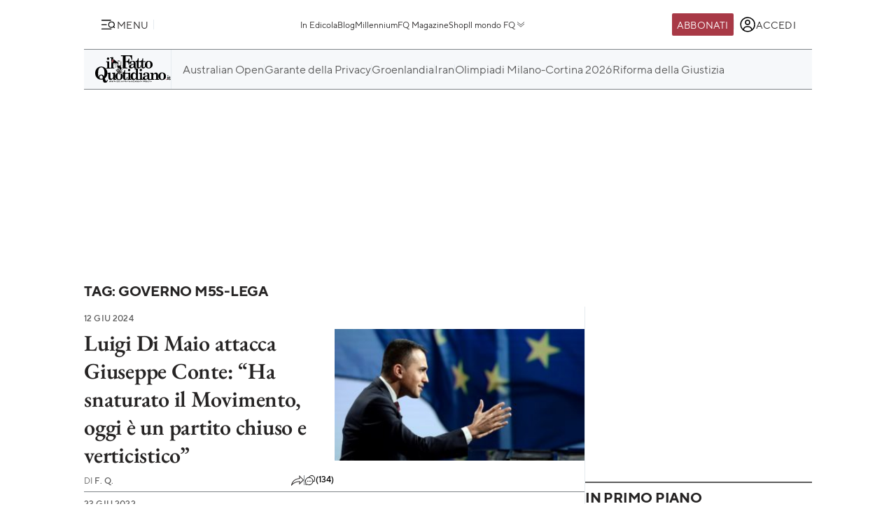

--- FILE ---
content_type: text/html; charset=UTF-8
request_url: https://www.ilfattoquotidiano.it/tag/governo-m5s-lega/
body_size: 38065
content:

<!DOCTYPE html>
<html lang="it-IT" prefix="og: http://ogp.me/ns#">

<head>        <script>            window.fscUser = {                id: '0',                 level: 0            };            window.adsEnabled = true ;        </script>        
	<title>Governo M5S-Lega News - Il Fatto Quotidiano</title>
	<meta charset="UTF-8">
	<meta name="viewport" content="width=device-width, initial-scale=1">

	<link rel="profile" href="http://gmpg.org/xfn/11">
	<link rel="pingback" href="https://www.admin.ilfattoquotidiano.it/xmlrpc.php">

	
	
		<link rel="preconnect" href="https://st.ilfattoquotidiano.it" crossorigin>

	<link rel="dns-prefetch" href="https://st.ilfattoquotidiano.it">
		

	<link rel="preload" href="https://st.ilfattoquotidiano.it/wp-content/themes/ifq-2025/assets/fq-www/css/main.css?f86d570209" as="style">

	<link rel="preload" href="https://st.ilfattoquotidiano.it/wp-content/themes/ifq-2025/assets/fq-www/js/main.js?30e8ebd2b5" as="script">

	<link rel="dns-prefetch" href="https://www.google-analytics.com" crossorigin />

	<link rel="dns-prefetch" href="https://securepubads.g.doubleclick.net" crossorigin />
	<link rel="dns-prefetch" href="https://c.amazon-adsystem.com" crossorigin />

			<link rel="preload" href="https://st.ilfattoquotidiano.it/wp-content/themes/ifq-2025/assets/fq-www/css/page.css?28660dc4b8" as="style">
	
	<!-- Inline critical style -->
	<style>
				/* TT Norms */

		/* Medium */
		@font-face {
			font-family: 'TT Norms';
			font-style: normal;
			font-weight: 500;
			font-display: swap;
			src: url(https://st.ilfattoquotidiano.it/wp-content/themes/ifq-2025/assets/fq-www/fonts/tt-norms/tt-norms-medium.woff2) format('woff2');
		}

		/* Bold */
		@font-face {
			font-family: 'TT Norms';
			font-style: normal;
			font-weight: 700;
			font-display: swap;
			src: url(https://st.ilfattoquotidiano.it/wp-content/themes/ifq-2025/assets/fq-www/fonts/tt-norms/tt-norms-bold.woff2) format('woff2');
		}

		/* Italic */
		@font-face {
			font-family: 'TT Norms';
			font-style: italic;
			font-weight: 400;
			font-display: swap;
			src: url(https://st.ilfattoquotidiano.it/wp-content/themes/ifq-2025/assets/fq-www/fonts/tt-norms/tt-norms-italic.woff2) format('woff2');
		}

		/* Standard */
		@font-face {
			font-family: 'TT Norms';
			font-style: normal;
			font-weight: 400;
			font-display: swap;
			src: url(https://st.ilfattoquotidiano.it/wp-content/themes/ifq-2025/assets/fq-www/fonts/tt-norms/tt-norms-regular.woff2) format('woff2');
		}

		/* EB Garamond */

		/* Italic */
		@font-face {
			font-family: 'EB Garamond';
			font-style: italic;
			font-weight: 400 800;
			font-display: swap;
			src: url(https://st.ilfattoquotidiano.it/wp-content/themes/ifq-2025/assets/fq-www/fonts/eb-garamond/eb-garamond-italic-variable-font.woff2) format('woff2');
		}

		/* Normal */
		@font-face {
			font-family: 'EB Garamond';
			font-style: normal;
			font-weight: 400 800;
			font-display: swap;
			src: url(https://st.ilfattoquotidiano.it/wp-content/themes/ifq-2025/assets/fq-www/fonts/eb-garamond/eb-garamond-variable-font.woff2) format('woff2');
		}
	</style>

	<meta name='robots' content='max-image-preview:large' />
	<style>img:is([sizes="auto" i], [sizes^="auto," i]) { contain-intrinsic-size: 3000px 1500px }</style>
	  <link rel="dns-prefetch" href="https://clickiocmp.com/" crossorigin />
  <link rel="preload" href="//clickiocmp.com/t/consent_240047.js" as="script">

  
        <script>
            let value = `; ${document.cookie}`;
            let parts = value.split(`; fqmetered=`);
            let number = 0;
            let fqmetered = null;
            let articles_meter_count = 0;
            

            if (parts.length === 2) {
                fqmetered = parts.pop().split(';').shift(); 
            }
            if (fqmetered) {
                fqmetered = JSON.parse(fqmetered);
                if (Array.isArray(fqmetered) && fqmetered.length > 0) {
                    if (typeof fqmetered[0].number === 'number' && !isNaN(fqmetered[0].number)) {
                        number = fqmetered[0].number;
                    }
                }
            }
            
            let data = {"event":"init","logged_in":false,"page_type":"redazione article standard metered","page_title":"Luigi Di Maio attacca Giuseppe Conte Ha snaturato il Movimento, oggi  un partito chiuso e verticistico","page_title_lenght":119,"surface_type":"web standard","ads_enable":0,"traffic_type":"internal","site_lang":"it","page_section":"Politica","articles_meter_count":0,"author":"il fatto quotidiano","date":"2024-06-12T12:17:36+02:00","days_since_publication":583};
            
            if (document.cookie.includes('ifq_gtm_user_data')) {
                data.logged_in = true;
                // Estrarre il valore del cookie
                const cookies = document.cookie
                    .split('; ')
                    .reduce((acc, current) => {
                        const [key, value] = current.split('=');
                        acc[key] = decodeURIComponent(value);
                        return acc;
                    }, {});

                const base64Data = cookies['ifq_gtm_user_data'];

                try {
                    const jsonData = atob(base64Data);

                    const dataConfig = JSON.parse(jsonData);

                    if (dataConfig && typeof dataConfig === 'object') {
                        data = { ...data, ...dataConfig };
                    }

                    if (dataConfig.user_properties && dataConfig.user_properties.user_level) {
                        if (dataConfig.user_properties.user_level > 0) {
                            data.possible_subscriber = "Subscriber";
                        }
                    }
                } catch (error) {
                    console.log("Errore durante la decodifica o il parsing del cookie ifq_gtm_user_data:", error);
                }
            } else {
                data.logged_in = false;
            }

            if(number) {
                data.articles_meter_count = number;
            }
            
            if( data.possible_subscriber != 'Subscriber' ) {
                const maxMeteredPerMonth = 5;
                
                if (number >= maxMeteredPerMonth) {
                    data.possible_subscriber = 'Yes';
                } else {
                    data.possible_subscriber = 'No';
                }
            }

            if (window.adsEnabled) {
                data.ads_enabled = 1;
            }

            window.dataLayer = window.dataLayer || [];
            window.dataLayer.push(data);
        </script>
            <script type="text/javascript" src="//cdn-4.convertexperiments.com/v1/js/10022390-10025692.js?environment=production"></script>
    <link rel="canonical" href="https://www.ilfattoquotidiano.it/tag/governo-m5s-lega/" />
<link rel="next" href="https://www.ilfattoquotidiano.it/tag/governo-m5s-lega/page/2/" />
<meta property="og:locale" content="it_IT" />
<meta property="og:type" content="object" />
<meta property="og:title" content="Governo M5S-Lega News - Il Fatto Quotidiano" />
<meta property="og:url" content="https://www.ilfattoquotidiano.it/tag/governo-m5s-lega/" />
<meta property="og:site_name" content="Il Fatto Quotidiano" />
<meta property="fb:app_id" content="222559857810775" />
<meta property="fb:pages" content="132707500076838" />
<meta name="twitter:card" content="summary_large_image" />
<meta name="twitter:title" content="Governo M5S-Lega News - Il Fatto Quotidiano" />
<meta name="twitter:site" content="@fattoquotidiano" />
<link rel='dns-prefetch' href='//st.ilfattoquotidiano.it' />
<link rel="alternate" type="application/rss+xml" title="Il Fatto Quotidiano &raquo; Feed" href="https://www.ilfattoquotidiano.it/feed/" />
<link rel="alternate" type="application/rss+xml" title="Il Fatto Quotidiano &raquo; Feed dei commenti" href="https://www.ilfattoquotidiano.it/comments/feed/" />

<!-- TCF stub -->
<script type="text/javascript">
  !function(){"use strict";var t,e,o=(t=function(t){function e(t){return(e="function"==typeof Symbol&&"symbol"==typeof Symbol.iterator?function(t){return typeof t}:function(t){return t&&"function"==typeof Symbol&&t.constructor===Symbol&&t!==Symbol.prototype?"symbol":typeof t})(t)}t.exports=function(){for(var t,o,n=[],r=window,a=r;a;){try{if(a.frames.__tcfapiLocator){t=a;break}}catch(t){}if(a===r.top)break;a=a.parent}t||(function t(){var e=r.document,o=!!r.frames.__tcfapiLocator;if(!o)if(e.body){var n=e.createElement("iframe");n.style.cssText="display:none",n.name="__tcfapiLocator",e.body.appendChild(n)}else setTimeout(t,5);return!o}(),r.__tcfapi=function(){for(var t=arguments.length,e=new Array(t),r=0;r<t;r++)e[r]=arguments[r];if(!e.length)return n;"setGdprApplies"===e[0]?e.length>3&&2===parseInt(e[1],10)&&"boolean"==typeof e[3]&&(o=e[3],"function"==typeof e[2]&&e[2]("set",!0)):"ping"===e[0]?"function"==typeof e[2]&&e[2]({gdprApplies:o,cmpLoaded:!1,cmpStatus:"stub"}):n.push(e)},r.addEventListener("message",(function(t){var o="string"==typeof t.data,n={};if(o)try{n=JSON.parse(t.data)}catch(t){}else n=t.data;var r="object"===e(n)&&null!==n?n.__tcfapiCall:null;r&&window.__tcfapi(r.command,r.version,(function(e,n){var a={__tcfapiReturn:{returnValue:e,success:n,callId:r.callId}};t&&t.source&&t.source.postMessage&&t.source.postMessage(o?JSON.stringify(a):a,"*")}),r.parameter)}),!1))}},t(e={exports:{}}),e.exports);o()}();
  </script>

  <!-- Default Consent Mode config -->
  <script>
      window.dataLayer = window.dataLayer || [];
      function gtag(){dataLayer.push(arguments);}
      gtag('consent', 'default', {
          'ad_storage': 'granted',
          'analytics_storage': 'granted',
          'functionality_storage': 'granted',
          'personalization_storage': 'granted',
          'security_storage': 'granted',
          'ad_user_data': 'granted',
          'ad_personalization': 'granted',
          'wait_for_update': 1500
      });
      gtag('consent', 'default', {
          'region': ['AT', 'BE', 'BG', 'HR', 'CY', 'CZ', 'DK', 'EE', 'FI', 'FR', 'DE', 'GR', 'HU', 'IS', 'IE', 'IT', 'LV', 'LI', 'LT', 'LU', 'MT', 'NL', 'NO', 'PL', 'PT', 'RO', 'SK', 'SI', 'ES', 'SE', 'GB', 'CH'],
          'ad_storage': 'denied',
          'analytics_storage': 'denied',
          'functionality_storage': 'denied',
          'personalization_storage': 'denied',
          'security_storage': 'denied',
          'ad_user_data': 'denied',
          'ad_personalization': 'denied',
          'wait_for_update': 1500
      });
      gtag('set', 'ads_data_redaction', true);
      gtag('set', 'url_passthrough', false);
      (function(){
          const s={adStorage:{storageName:"ad_storage",serialNumber:0},analyticsStorage:{storageName:"analytics_storage",serialNumber:1},functionalityStorage:{storageName:"functionality_storage",serialNumber:2},personalizationStorage:{storageName:"personalization_storage",serialNumber:3},securityStorage:{storageName:"security_storage",serialNumber:4},adUserData:{storageName:"ad_user_data",serialNumber:5},adPersonalization:{storageName:"ad_personalization",serialNumber:6}};let c=localStorage.getItem("__lxG__consent__v2");if(c){c=JSON.parse(c);if(c&&c.cls_val)c=c.cls_val;if(c)c=c.split("|");if(c&&c.length&&typeof c[14]!==undefined){c=c[14].split("").map(e=>e-0);if(c.length){let t={};Object.values(s).sort((e,t)=>e.serialNumber-t.serialNumber).forEach(e=>{t[e.storageName]=c[e.serialNumber]?"granted":"denied"});gtag("consent","update",t)}}}
          if(Math.random() < 0.05) {if (window.dataLayer && (window.dataLayer.some(e => e[0] === 'js' && e[1] instanceof Date) || window.dataLayer.some(e => e['event'] === 'gtm.js' && e['gtm.start'] == true ))) {document.head.appendChild(document.createElement('img')).src = "//clickiocdn.com/utr/gtag/?sid=240047";}}
      })();
  </script>

  <script>
    window._cmp = {
      debug: false,
      consentExpressed: false,
      consentNeeded: true,
      purposeOneConsent: false,
      googleConsent: false,
      consentData: [],
      setConsentData: function(consentState) {

        window._cmp.debug && console.log("%c[cmp]", "background: rgb(140, 4, 4); color: white", "setting consentState:", consentState);

        /**
         * Compatibility with previous control flow
         */
        document.addEventListener('consentExpressed', function(evt) {
          window._cmp.debug && console.log("%c[cmp]", "background: rgb(140, 4, 4); color: white", "dispatching gdpr-initADV event for retro-compatibility");
          var ev = document.createEvent('Event');
          ev.initEvent('gdpr-initADV', true, true);
          document.dispatchEvent(ev);
        });
        window._hasConsentExpressedBeenDispatched = false;
        window._cmp.consentExpressed = true;
        window._cmp.purposeOneConsent = window.__lxG__consent__.getPurposeOneAllowed();
        window._cmp.googleConsent = window.__lxG__consent__.getGoogleConsentMode();

        if (consentState !== null) {
          __tcfapi('getTCData', 2, function(tcData, success) {
            if (success) {
              window._cmp.debug && console.log("%c[cmp]", "background: rgb(140, 4, 4); color: white", "getTCData success:", tcData);
              window._cmp.consentData = tcData.vendor.consents;
              var consentExpressed = new CustomEvent("consentExpressed", {
                detail: {
                  consentNeeded: true,
                  purposes: tcData.purpose.consents
                }
              });
              if (document.readyState === "interactive" || document.readyState === "complete" || document.readyState === "loaded") {
                window._cmp.debug && console.log("%c[cmp]", "background: rgb(140, 4, 4); color: white", "document ready - dispatching consentExpressed event", consentExpressed);
                if (!window._hasConsentExpressedBeenDispatched) {
                  window._hasConsentExpressedBeenDispatched = true;
                  document.dispatchEvent(consentExpressed);
                }
              } else {
                window._cmp.debug && console.log("%c[cmp]", "background: rgb(140, 4, 4); color: white", "document not ready ??? - document.readyState:", document.readyState);
                window.addEventListener('DOMContentLoaded', function(event) {
                  window._cmp.debug && console.log("%c[cmp]", "background: rgb(140, 4, 4); color: white", "DOMContentLoaded - dispatching consentExpressed event", consentExpressed);
                  if (!window._hasConsentExpressedBeenDispatched) {
                    window._hasConsentExpressedBeenDispatched = true;
                    document.dispatchEvent(consentExpressed);
                  }
                });
              }

            } else {
              window._cmp.debug && console.log("%c[cmp]", "background: rgb(140, 4, 4); color: white", "getTCData failure");
            }
          });
        } else {
          window._cmp.consentNeeded = false;
          var consentExpressed = new CustomEvent("consentExpressed", {
            detail: {
              consentNeeded: false
            }
          });
          if (document.readyState === "complete" || document.readyState === "loaded") {
            window._cmp.debug && console.log("%c[cmp]", "background: rgb(140, 4, 4); color: white", "document ready - dispatching consentExpressed event for non-EEA user", consentExpressed);
            if (!window._hasConsentExpressedBeenDispatched) {
              
              setTimeout(function(){
                window._hasConsentExpressedBeenDispatched = true;
              document.dispatchEvent(consentExpressed);
            },10000);
            }
          } else {
            window.addEventListener('DOMContentLoaded', function(event) {
              window._cmp.debug && console.log("%c[cmp]", "background: rgb(140, 4, 4); color: white", "DOMContentLoaded - dispatching consentExpressed event for non-EEA user", consentExpressed);
              if (!window._hasConsentExpressedBeenDispatched) {
                setTimeout(function(){
                window._hasConsentExpressedBeenDispatched = true;
                document.dispatchEvent(consentExpressed);
              },10000);
              }
            });
          }
        }

      }
    };

    (window.__lxG__consent__ = window.__lxG__consent__ || {}).consentCallback = function(consentState) {

      if (consentState === null) {
        console.log('[GDPR] => non EEA user - no consent needed\n-------------------------');
        window._cmp.setConsentData(consentState);
        return;
      }
      switch (consentState) {
        case 1:
          console.log('[GDPR] => consent expressed\n-------------------------');
          window._cmp.setConsentData(consentState);
          break;
        case 0:
          console.log('[GDPR] => consent rejected\n-------------------------');
          break;
        case -1:
        default:
          console.log('[GDPR] => consent pending\n-------------------------');
          break;
      }
    }
  </script>
  <script async src='//clickiocmp.com/t/consent_240047.js' id='cmp-script'></script>
          <!-- Google Tag Manager -->
        <script>(function(w,d,s,l,i){w[l]=w[l]||[];w[l].push({'gtm.start':
        new Date().getTime(),event:'gtm.js'});var f=d.getElementsByTagName(s)[0],
        j=d.createElement(s),dl=l!='dataLayer'?'&l='+l:'';j.async=true;j.src=
        'https://www.googletagmanager.com/gtm.js?id='+i+dl;f.parentNode.insertBefore(j,f);
        })(window,document,'script','dataLayer','GTM-NF66NQGQ');</script>
        <!-- End Google Tag Manager -->
        <link rel="alternate" type="application/rss+xml" title="Il Fatto Quotidiano &raquo; Governo M5S-Lega Feed del tag" href="https://www.ilfattoquotidiano.it/tag/governo-m5s-lega/feed/" />
    <script>
        if (typeof window.fscUser !== 'undefined') {
            if (window.adsEnabled) {
                window.adsEnabled = !(typeof ifq_article_no_adv !== 'undefined' && ifq_article_no_adv == true);
            }
        } else {
            window.fscUser = { id: 0, level: 0 };


            window.adsEnabled = (function () {
                // disable adv for sponsored articles
                if (typeof ifq_article_no_adv !== 'undefined' && ifq_article_no_adv == true) {
                    return false;
                }
                var retval = true;
                var cookieName = 'ifq-premium';
                var c = document.cookie.match('(^|;)\\s*' + cookieName + '\\s*=\\s*([^;]+)');
                // if cookie exists & value >= 1 then disable ads
                if (c && c.length > 1) {
                    cval = c.pop();
                    csplit = cval.split('%3A');
                    if (csplit.length > 2) {
                        var mlevel = parseInt(csplit[2], 10);
                        if (csplit[2] == mlevel && (mlevel == 1 || mlevel == 2 || mlevel == 4 || mlevel == 8)) {
                            retval = false;
                        }
                        window.fscUser.level = mlevel;
                        window.fscUser.id = csplit[0];
                    }
                }

                return retval;
            })();
        }
            </script>
        <link rel="preload" as="script" href="https://s.fluxtech.ai/s/ilfattoquotidiano/flux.js">
    <script>

      window.googletag = window.googletag || {};
      window.googletag.cmd = window.googletag.cmd || [];
      window._flux_active = true;
      window.ifq_dfp_slot = function(slot_id, separate_auction) {
        console.log(`[ifq-flx] doing nothing for`, slot_id)
      };
      window._flux_config = {"section":"fq-web","pagetype":"category","category":"governo-m5s-lega","class":"ifq-adv","paywalled":false};


      if (typeof window.fscUser !== "undefined" && window.fscUser.id) {
                window._flux_config.uid = window.fscUser.id;
      } else if (typeof ifq_userdata !== "undefined" && ifq_userdata.user_id) {
                window._flux_config.uid = ifq_userdata.user_id;
      }
      if(typeof window.fscUser !== "undefined" && window.fscUser.level){
        switch(window.fscUser.level){
          case 1:
            window._flux_config.userType = 'contributor';
            break;
          case 2:
          case 4:
            window._flux_config.userType = 'subscriber';
            break;
          case 8:
            window._flux_config.userType = 'subscriber,socio';
            break;
          case 12:
          case 16:
            window._flux_config.userType = 'internal';
            break;
            default:
            window._flux_config.userType = window.fscUser.id?'non-subscribed':null;
        }
      }
      //var ifq_user_id = (typeof getUserId === 'function') ? getUserId() : null;

      window._ifq_dfp = window._ifq_dfp || window._flx || {};
    </script>
      <script>
        var ifq_section = "rubriche-varie";
    </script>
    <style id='classic-theme-styles-inline-css'>
/*! This file is auto-generated */
.wp-block-button__link{color:#fff;background-color:#32373c;border-radius:9999px;box-shadow:none;text-decoration:none;padding:calc(.667em + 2px) calc(1.333em + 2px);font-size:1.125em}.wp-block-file__button{background:#32373c;color:#fff;text-decoration:none}
</style>
<style id='global-styles-inline-css'>
:root{--wp--preset--aspect-ratio--square: 1;--wp--preset--aspect-ratio--4-3: 4/3;--wp--preset--aspect-ratio--3-4: 3/4;--wp--preset--aspect-ratio--3-2: 3/2;--wp--preset--aspect-ratio--2-3: 2/3;--wp--preset--aspect-ratio--16-9: 16/9;--wp--preset--aspect-ratio--9-16: 9/16;--wp--preset--color--black: #000000;--wp--preset--color--cyan-bluish-gray: #abb8c3;--wp--preset--color--white: #ffffff;--wp--preset--color--pale-pink: #f78da7;--wp--preset--color--vivid-red: #cf2e2e;--wp--preset--color--luminous-vivid-orange: #ff6900;--wp--preset--color--luminous-vivid-amber: #fcb900;--wp--preset--color--light-green-cyan: #7bdcb5;--wp--preset--color--vivid-green-cyan: #00d084;--wp--preset--color--pale-cyan-blue: #8ed1fc;--wp--preset--color--vivid-cyan-blue: #0693e3;--wp--preset--color--vivid-purple: #9b51e0;--wp--preset--gradient--vivid-cyan-blue-to-vivid-purple: linear-gradient(135deg,rgba(6,147,227,1) 0%,rgb(155,81,224) 100%);--wp--preset--gradient--light-green-cyan-to-vivid-green-cyan: linear-gradient(135deg,rgb(122,220,180) 0%,rgb(0,208,130) 100%);--wp--preset--gradient--luminous-vivid-amber-to-luminous-vivid-orange: linear-gradient(135deg,rgba(252,185,0,1) 0%,rgba(255,105,0,1) 100%);--wp--preset--gradient--luminous-vivid-orange-to-vivid-red: linear-gradient(135deg,rgba(255,105,0,1) 0%,rgb(207,46,46) 100%);--wp--preset--gradient--very-light-gray-to-cyan-bluish-gray: linear-gradient(135deg,rgb(238,238,238) 0%,rgb(169,184,195) 100%);--wp--preset--gradient--cool-to-warm-spectrum: linear-gradient(135deg,rgb(74,234,220) 0%,rgb(151,120,209) 20%,rgb(207,42,186) 40%,rgb(238,44,130) 60%,rgb(251,105,98) 80%,rgb(254,248,76) 100%);--wp--preset--gradient--blush-light-purple: linear-gradient(135deg,rgb(255,206,236) 0%,rgb(152,150,240) 100%);--wp--preset--gradient--blush-bordeaux: linear-gradient(135deg,rgb(254,205,165) 0%,rgb(254,45,45) 50%,rgb(107,0,62) 100%);--wp--preset--gradient--luminous-dusk: linear-gradient(135deg,rgb(255,203,112) 0%,rgb(199,81,192) 50%,rgb(65,88,208) 100%);--wp--preset--gradient--pale-ocean: linear-gradient(135deg,rgb(255,245,203) 0%,rgb(182,227,212) 50%,rgb(51,167,181) 100%);--wp--preset--gradient--electric-grass: linear-gradient(135deg,rgb(202,248,128) 0%,rgb(113,206,126) 100%);--wp--preset--gradient--midnight: linear-gradient(135deg,rgb(2,3,129) 0%,rgb(40,116,252) 100%);--wp--preset--font-size--small: 13px;--wp--preset--font-size--medium: 20px;--wp--preset--font-size--large: 36px;--wp--preset--font-size--x-large: 42px;--wp--preset--spacing--20: 0.44rem;--wp--preset--spacing--30: 0.67rem;--wp--preset--spacing--40: 1rem;--wp--preset--spacing--50: 1.5rem;--wp--preset--spacing--60: 2.25rem;--wp--preset--spacing--70: 3.38rem;--wp--preset--spacing--80: 5.06rem;--wp--preset--shadow--natural: 6px 6px 9px rgba(0, 0, 0, 0.2);--wp--preset--shadow--deep: 12px 12px 50px rgba(0, 0, 0, 0.4);--wp--preset--shadow--sharp: 6px 6px 0px rgba(0, 0, 0, 0.2);--wp--preset--shadow--outlined: 6px 6px 0px -3px rgba(255, 255, 255, 1), 6px 6px rgba(0, 0, 0, 1);--wp--preset--shadow--crisp: 6px 6px 0px rgba(0, 0, 0, 1);}:where(.is-layout-flex){gap: 0.5em;}:where(.is-layout-grid){gap: 0.5em;}body .is-layout-flex{display: flex;}.is-layout-flex{flex-wrap: wrap;align-items: center;}.is-layout-flex > :is(*, div){margin: 0;}body .is-layout-grid{display: grid;}.is-layout-grid > :is(*, div){margin: 0;}:where(.wp-block-columns.is-layout-flex){gap: 2em;}:where(.wp-block-columns.is-layout-grid){gap: 2em;}:where(.wp-block-post-template.is-layout-flex){gap: 1.25em;}:where(.wp-block-post-template.is-layout-grid){gap: 1.25em;}.has-black-color{color: var(--wp--preset--color--black) !important;}.has-cyan-bluish-gray-color{color: var(--wp--preset--color--cyan-bluish-gray) !important;}.has-white-color{color: var(--wp--preset--color--white) !important;}.has-pale-pink-color{color: var(--wp--preset--color--pale-pink) !important;}.has-vivid-red-color{color: var(--wp--preset--color--vivid-red) !important;}.has-luminous-vivid-orange-color{color: var(--wp--preset--color--luminous-vivid-orange) !important;}.has-luminous-vivid-amber-color{color: var(--wp--preset--color--luminous-vivid-amber) !important;}.has-light-green-cyan-color{color: var(--wp--preset--color--light-green-cyan) !important;}.has-vivid-green-cyan-color{color: var(--wp--preset--color--vivid-green-cyan) !important;}.has-pale-cyan-blue-color{color: var(--wp--preset--color--pale-cyan-blue) !important;}.has-vivid-cyan-blue-color{color: var(--wp--preset--color--vivid-cyan-blue) !important;}.has-vivid-purple-color{color: var(--wp--preset--color--vivid-purple) !important;}.has-black-background-color{background-color: var(--wp--preset--color--black) !important;}.has-cyan-bluish-gray-background-color{background-color: var(--wp--preset--color--cyan-bluish-gray) !important;}.has-white-background-color{background-color: var(--wp--preset--color--white) !important;}.has-pale-pink-background-color{background-color: var(--wp--preset--color--pale-pink) !important;}.has-vivid-red-background-color{background-color: var(--wp--preset--color--vivid-red) !important;}.has-luminous-vivid-orange-background-color{background-color: var(--wp--preset--color--luminous-vivid-orange) !important;}.has-luminous-vivid-amber-background-color{background-color: var(--wp--preset--color--luminous-vivid-amber) !important;}.has-light-green-cyan-background-color{background-color: var(--wp--preset--color--light-green-cyan) !important;}.has-vivid-green-cyan-background-color{background-color: var(--wp--preset--color--vivid-green-cyan) !important;}.has-pale-cyan-blue-background-color{background-color: var(--wp--preset--color--pale-cyan-blue) !important;}.has-vivid-cyan-blue-background-color{background-color: var(--wp--preset--color--vivid-cyan-blue) !important;}.has-vivid-purple-background-color{background-color: var(--wp--preset--color--vivid-purple) !important;}.has-black-border-color{border-color: var(--wp--preset--color--black) !important;}.has-cyan-bluish-gray-border-color{border-color: var(--wp--preset--color--cyan-bluish-gray) !important;}.has-white-border-color{border-color: var(--wp--preset--color--white) !important;}.has-pale-pink-border-color{border-color: var(--wp--preset--color--pale-pink) !important;}.has-vivid-red-border-color{border-color: var(--wp--preset--color--vivid-red) !important;}.has-luminous-vivid-orange-border-color{border-color: var(--wp--preset--color--luminous-vivid-orange) !important;}.has-luminous-vivid-amber-border-color{border-color: var(--wp--preset--color--luminous-vivid-amber) !important;}.has-light-green-cyan-border-color{border-color: var(--wp--preset--color--light-green-cyan) !important;}.has-vivid-green-cyan-border-color{border-color: var(--wp--preset--color--vivid-green-cyan) !important;}.has-pale-cyan-blue-border-color{border-color: var(--wp--preset--color--pale-cyan-blue) !important;}.has-vivid-cyan-blue-border-color{border-color: var(--wp--preset--color--vivid-cyan-blue) !important;}.has-vivid-purple-border-color{border-color: var(--wp--preset--color--vivid-purple) !important;}.has-vivid-cyan-blue-to-vivid-purple-gradient-background{background: var(--wp--preset--gradient--vivid-cyan-blue-to-vivid-purple) !important;}.has-light-green-cyan-to-vivid-green-cyan-gradient-background{background: var(--wp--preset--gradient--light-green-cyan-to-vivid-green-cyan) !important;}.has-luminous-vivid-amber-to-luminous-vivid-orange-gradient-background{background: var(--wp--preset--gradient--luminous-vivid-amber-to-luminous-vivid-orange) !important;}.has-luminous-vivid-orange-to-vivid-red-gradient-background{background: var(--wp--preset--gradient--luminous-vivid-orange-to-vivid-red) !important;}.has-very-light-gray-to-cyan-bluish-gray-gradient-background{background: var(--wp--preset--gradient--very-light-gray-to-cyan-bluish-gray) !important;}.has-cool-to-warm-spectrum-gradient-background{background: var(--wp--preset--gradient--cool-to-warm-spectrum) !important;}.has-blush-light-purple-gradient-background{background: var(--wp--preset--gradient--blush-light-purple) !important;}.has-blush-bordeaux-gradient-background{background: var(--wp--preset--gradient--blush-bordeaux) !important;}.has-luminous-dusk-gradient-background{background: var(--wp--preset--gradient--luminous-dusk) !important;}.has-pale-ocean-gradient-background{background: var(--wp--preset--gradient--pale-ocean) !important;}.has-electric-grass-gradient-background{background: var(--wp--preset--gradient--electric-grass) !important;}.has-midnight-gradient-background{background: var(--wp--preset--gradient--midnight) !important;}.has-small-font-size{font-size: var(--wp--preset--font-size--small) !important;}.has-medium-font-size{font-size: var(--wp--preset--font-size--medium) !important;}.has-large-font-size{font-size: var(--wp--preset--font-size--large) !important;}.has-x-large-font-size{font-size: var(--wp--preset--font-size--x-large) !important;}
:where(.wp-block-post-template.is-layout-flex){gap: 1.25em;}:where(.wp-block-post-template.is-layout-grid){gap: 1.25em;}
:where(.wp-block-columns.is-layout-flex){gap: 2em;}:where(.wp-block-columns.is-layout-grid){gap: 2em;}
:root :where(.wp-block-pullquote){font-size: 1.5em;line-height: 1.6;}
</style>
<link rel='stylesheet' id='www-main-style-css' href='https://st.ilfattoquotidiano.it/wp-content/themes/ifq-2025/assets/fq-www/css/main.css?f86d570209' media='all' />
<link rel='stylesheet' id='www-page-style-css' href='https://st.ilfattoquotidiano.it/wp-content/themes/ifq-2025/assets/fq-www/css/page.css?28660dc4b8' media='all' />
<script type="module" src="https://st.ilfattoquotidiano.it/wp-content/themes/ifq-2025/assets/fq-www/js/main.js?30e8ebd2b5" id="www-main-script-js"></script>
        <meta name="google-signin-client_id" content="476465295171-69hs7d4aa94kjnmj55bnmjm8drg4dslm.apps.googleusercontent.com">
        <script src="https://apis.google.com/js/platform.js?onload=ifq_googlesignin_init" async defer></script>
        <script>
            function ifq_googlesignin_init() {
                gapi.load('auth2', function () { // Ready. });
                    gapi.auth2.init({client_id: "476465295171-69hs7d4aa94kjnmj55bnmjm8drg4dslm.apps.googleusercontent.com",cookie_policy:"https://ilfattoquotidiano.it"}).then(function(){
                        if(document.getElementById('ifq-signin2') != null){
                            gapi.signin2.render('ifq-signin2',{onSuccess:'ifqOnGSignIn'});
                        }
                    });

                });
            }
            </script>
                <script>
            document.addEventListener("DOMContentLoaded", function(){
                if(document.querySelector('body .action-logout') != null) {
                    document.querySelector('body .action-logout').addEventListener('click', function(){
                    var auth2 = gapi.auth2.getAuthInstance();
                    auth2.signOut().then(function () {
                        console.log('User signed out.');
                    });
                })
                }
                

            });
            /*jQuery(document).ready(function () {
                jQuery('body').on('click','.action-logout',function () {
                });
            });*/
        </script>
                <link rel="canonical" href="https://www.ilfattoquotidiano.it/tag/governo-m5s-lega/" />
                <script type="application/ld+json">
                        {"@context":"http:\/\/schema.org","@type":"WebPage","name":"Tag: <span>Governo M5S-Lega<\/span>","url":"https:\/\/www.ilfattoquotidiano.it\/tag\/governo-m5s-lega\/","publisher":{"@type":"Organization","name":"Il Fatto Quotidiano"},"isPartOf":{"@type":"WebSite","name":"Il Fatto Quotidiano","url":"https:\/\/www.ilfattoquotidiano.it"}}                    </script>
              <!-- WP bannerize Custom CSS -->
      <style type="text/css">
			.wp_bannerize.floor_adv { display: block }	</style>
      <!-- WP bannerize Custom CSS -->
        <style>
    .ifq-section-category .special:before {
        content: "sponsorizzato";
        background: white;
        font-family: 'TT Norms';
        text-transform: uppercase;
        font-size: 0.7em;
        position: absolute;
        right: 2px;
        border: solid 1px black;
        padding: 2px;
        top: 2px;
    }
    .ifq-section-category .special{
        position:relative;
    }
    </style>
    <!-- There is no amphtml version available for this URL. --><script>var ifq_post_code= 0;
                  var ifq_is_specialcontent = false; </script><link rel="icon" href="https://st.ilfattoquotidiano.it/wp-content/themes/ifq-2025/assets/icons/touch_120.png" sizes="32x32" />
<link rel="icon" href="https://st.ilfattoquotidiano.it/wp-content/themes/ifq-2025/assets/icons/touch_196.png" sizes="192x192" />
<link rel="apple-touch-icon" href="https://st.ilfattoquotidiano.it/wp-content/themes/ifq-2025/assets/icons/touch_196.png" />
<meta name="msapplication-TileImage" content="https://st.ilfattoquotidiano.it/wp-content/themes/ifq-2025/assets/icons/touch_196.png" />
    <script async id="ebx" src="//applets.ebxcdn.com/ebx.js"></script>
            <script type="text/javascript">
            (function(c, l, a, r, i, t, y) {
                c[a] = c[a] || function() {
                    (c[a].q = c[a].q || []).push(arguments)
                };
                t = l.createElement(r);
                t.async = 1;
                t.src = "https://www.clarity.ms/tag/" + i;
                y = l.getElementsByTagName(r)[0];
                y.parentNode.insertBefore(t, y);
            })(window, document, "clarity", "script", "ld028n2dyj");
        </script>

        <script>
            function getPossibleSubscriber() {
                let possibleSubscriber = null;
                
                // Controlla se l'utente è loggato e abbonato
                if (document.cookie.includes('ifq_gtm_user_data')) {
                    try {
                        const cookies = document.cookie
                            .split('; ')
                            .reduce((acc, current) => {
                                const [key, value] = current.split('=');
                                acc[key] = decodeURIComponent(value);
                                return acc;
                            }, {});

                        const base64Data = cookies['ifq_gtm_user_data'];
                        const jsonData = atob(base64Data);
                        const dataConfig = JSON.parse(jsonData);

                        if (dataConfig.user_properties && dataConfig.user_properties.user_level) {
                            if (dataConfig.user_properties.user_level > 0) {
                                return "Subscriber";
                            }
                        }
                    } catch (error) {
                        console.log("Errore durante la decodifica o il parsing del cookie ifq_gtm_user_data:", error);
                    }
                }
                
                // Se non è abbonato, controlla il metered paywall
                let value = `; ${document.cookie}`;
                let parts = value.split(`; fqmetered=`);
                let number = 0;
                
                if (parts.length === 2) {
                    let fqmetered = parts.pop().split(';').shift(); 
                    if (fqmetered) {
                        try {
                            fqmetered = JSON.parse(fqmetered);
                            if (Array.isArray(fqmetered) && fqmetered.length > 0) {
                                if (typeof fqmetered[0].number === 'number' && !isNaN(fqmetered[0].number)) {
                                    number = fqmetered[0].number;
                                }
                            }
                        } catch (error) {
                            console.log("Errore nel parsing di fqmetered:", error);
                        }
                    }
                }
                
                const maxMeteredPerMonth = 5;
                
                if (number >= maxMeteredPerMonth) {
                    return 'Yes';
                } else {
                    return 'No';
                }
            }
        </script>

        <script>
            if (window._cmp.consentExpressed) {
                if (
                    window._cmp.consentNeeded && !window._cmp.purposeOneConsent
                ) {
                    window.clarity('consent', false);
                } else {
                    window.clarity('consent');
                }
            } else {
                document.addEventListener('consentExpressed', function(event) {
                    if (
                        event.detail.consentNeeded && !window._cmp.purposeOneConsent
                    ) {
                        window.clarity('consent', false);
                    } else {
                        window.clarity('consent');
                    }
                });
            }

            window.clarity("set", "page_type", window._flux_config.pagetype);
            window.clarity("set", "logged_in", window.fscUser.id != 0 ? 'true' : 'false');

            const possibleSubscriber = getPossibleSubscriber();
            if (possibleSubscriber) {
                window.clarity("set", "possible_subscriber", possibleSubscriber);
            }
        </script>

	</head>

<body class="archive tag tag-governo-m5s-lega tag-67324 wp-theme-ifq-2025 no-js ifq-body-- hfeed no-sidebar" id="site-container">

			        <div id='flx-skin-dsk' class="ifq-adv flx" ></div>
        				


<header class="ifq-header ifq-header--compact" data-el="ifq-header">

  

<div class="ifq-header__super-bar" data-el="ifq-super-bar">
	<nav class="ifq-header__utils-menu">
		<button class="ifq-header__utils-menu-main-toggle" data-el="ifq-main-menu-toggle">
			<img src="https://st.ilfattoquotidiano.it/wp-content/themes/ifq-2025/assets/img/fq-www/icon-menu-desktop.svg" alt="Menu icon" />
			<span>Menu</span>
		</button>
		
<div class="ifq-divider ifq-divider--vertical ifq-divider--light ifq-divider--desktop-only" style="height:14px;" role="separator" aria-hidden="true"></div>		
	</nav>

			<a href="/" class="ifq-header__super-bar-logo ifq-header__super-bar-logo--www ifq-header__super-bar-logo--hidden">
			<img src="https://st.ilfattoquotidiano.it/wp-content/themes/ifq-2025/assets/img/fq-www/logo-ifq-it.svg" alt="Il Fatto Quotidiano" />
		</a>
		<nav class="ifq-header__products-menu">
	   
      	<a class="ifq-header__products-menu-link" href="https://www.ilfattoquotidiano.it/in-edicola/">In Edicola</a>
	  	   
      	<a class="ifq-header__products-menu-link" href="https://www.ilfattoquotidiano.it/blog/">Blog</a>
	  	   
	  	<a class="ifq-header__products-menu-link" href="https://www.ilfattoquotidiano.it/millennium/">Millennium</a>
	  	        	<a class="ifq-header__products-menu-link" href="https://www.ilfattoquotidiano.it/fq-magazine/">FQ Magazine</a>
	        <a class="ifq-header__products-menu-link" href="https://shop.ilfattoquotidiano.it/">Shop</a>
      <a class="ifq-header__products-menu-link" href="#" data-el="ifq-network-toggle">Il mondo FQ <img src="https://st.ilfattoquotidiano.it/wp-content/themes/ifq-2025/assets/img/fq-www/icon-alt-arrow-down-small.svg" alt=""></a>
    </nav>
	<nav class="ifq-header__user-menu">
					<button type="button" aria-label="Abbonati" class="ifq-header__user-menu-subscription-button">Abbonati</button>
				
<div class="ifq-divider ifq-divider--vertical ifq-divider--light ifq-divider--desktop-only" style="height:14px;" role="separator" aria-hidden="true"></div>					
					<a class="ifq-header__user-menu-toggle popup-login" type="button" aria-label="accedi" data-login-link="remove" href="https://shop.ilfattoquotidiano.it/login/">
				<img src="https://st.ilfattoquotidiano.it/wp-content/themes/ifq-2025/assets/img/fq-www/icon-user.svg" alt="Icona utente" /> <span>Accedi</span>
			</a>
		
	</nav>

	
<div class="ifq-main-menu" data-el="ifq-main-menu">
	<div class="ifq-main-menu__container" data-el="ifq-main-menu-container">
		<header class="ifq-main-menu__header">
							<div class="ifq-main-menu__subscribe">
					<div class="ifq-main-menu__subscribe-text">
						<div class="ifq-main-menu__subscribe-title">Sostieni il nostro giornalismo<span>.</span></div>
						<div class="ifq-main-menu__subscribe-subtitle">Leggere quello che gli altri non dicono dipende da te</div>
					</div>
					<button class="ifq-main-menu__subscribe-button">Abbonati</button>
				</div>
				
<div class="ifq-divider ifq-divider--horizontal ifq-divider--light " style="" role="separator" aria-hidden="true"></div>						<form class="ifq-main-menu__search" action="https://www.ilfattoquotidiano.it/" method="get">
				<label for="site-search" class="sr-only">Cerca nel sito</label>
				<input class="ifq-main-menu__search-input" type="text" name="s" placeholder="Cerca" role="search" value="">
				<button class="ifq-main-menu__search-button"><img src="https://st.ilfattoquotidiano.it/wp-content/themes/ifq-2025/assets/img/fq-www/icon-search.svg" alt="Avvia ricerca"> </button>
			</form>
		</header>

		
<div class="ifq-divider ifq-divider--horizontal ifq-divider--dark " style="" role="separator" aria-hidden="true"></div>
		<nav class="ifq-main-menu__nav">
			<div class="ifq-main-menu__nav-title">Temi del giorno</div>
			<ul class="ifq-main-menu__nav-list ifq-main-menu__nav-list--topics">
									<li class="ifq-main-menu__nav-item ifq-main-menu__nav-item--topic"><a href="https://www.ilfattoquotidiano.it/tag/australian-open/">Australian Open</a></li>
									<li class="ifq-main-menu__nav-item ifq-main-menu__nav-item--topic"><a href="https://www.ilfattoquotidiano.it/tag/garante-della-privacy/">Garante della Privacy</a></li>
									<li class="ifq-main-menu__nav-item ifq-main-menu__nav-item--topic"><a href="https://www.ilfattoquotidiano.it/tag/groenlandia/">Groenlandia</a></li>
									<li class="ifq-main-menu__nav-item ifq-main-menu__nav-item--topic"><a href="https://www.ilfattoquotidiano.it/tag/iran/">Iran</a></li>
									<li class="ifq-main-menu__nav-item ifq-main-menu__nav-item--topic"><a href="https://www.ilfattoquotidiano.it/tag/olimpiadi-2026/">Olimpiadi Milano-Cortina 2026</a></li>
									<li class="ifq-main-menu__nav-item ifq-main-menu__nav-item--topic"><a href="https://www.ilfattoquotidiano.it/tag/riforma-della-giustizia/">Riforma della Giustizia</a></li>
							</ul>
		</nav>

		
<div class="ifq-divider ifq-divider--horizontal ifq-divider--dark " style="" role="separator" aria-hidden="true"></div>
		<nav class="ifq-main-menu__nav ifq-main-menu__nav--slides" data-el="ifq-main-menu-nav-slides">
			<div class="ifq-main-menu__nav-slide" data-slide="0">
        <ul class="ifq-main-menu__nav-list ifq-main-menu__nav-list--sections">
                            <li class="ifq-main-menu__nav-item ifq-main-menu__nav-item--section ifq-main-menu__nav-item--underlined"><a href="https://www.ilfattoquotidiano.it/in-edicola/">il Fatto Quotidiano In Edicola</a></li>
                                            <li class="ifq-main-menu__nav-item ifq-main-menu__nav-item--section  ifq-main-menu__nav-item--with-submenu" data-slide-toggle data-slide-toggle-no="7929257"><span>Politica</span><img alt="Icona freccia" src="https://st.ilfattoquotidiano.it/wp-content/themes/ifq-2025/assets/img/fq-www/icon-arrow-right.svg"></li>
                        <li class="ifq-main-menu__nav-item ifq-main-menu__nav-item--section  ifq-main-menu__nav-item--with-submenu" data-slide-toggle data-slide-toggle-no="7929267"><span>Cronaca</span><img alt="Icona freccia" src="https://st.ilfattoquotidiano.it/wp-content/themes/ifq-2025/assets/img/fq-www/icon-arrow-right.svg"></li>
                            <li class="ifq-main-menu__nav-item ifq-main-menu__nav-item--section "><a href="https://www.ilfattoquotidiano.it/giustizia-impunita/">Giustizia</a></li>
                                                <li class="ifq-main-menu__nav-item ifq-main-menu__nav-item--section "><a href="https://www.ilfattoquotidiano.it/mondo/">Mondo</a></li>
                                            <li class="ifq-main-menu__nav-item ifq-main-menu__nav-item--section  ifq-main-menu__nav-item--with-submenu" data-slide-toggle data-slide-toggle-no="7929283"><span>Economia</span><img alt="Icona freccia" src="https://st.ilfattoquotidiano.it/wp-content/themes/ifq-2025/assets/img/fq-www/icon-arrow-right.svg"></li>
                        <li class="ifq-main-menu__nav-item ifq-main-menu__nav-item--section  ifq-main-menu__nav-item--with-submenu" data-slide-toggle data-slide-toggle-no="7920972"><span>Altre sezioni</span><img alt="Icona freccia" src="https://st.ilfattoquotidiano.it/wp-content/themes/ifq-2025/assets/img/fq-www/icon-arrow-right.svg"></li>
            </ul>
</div><div class="ifq-main-menu__nav-slide" data-slide="7929257">
            <div class="ifq-main-menu__nav-back" data-toggle-back><img alt="Icona freccia" src="https://st.ilfattoquotidiano.it/wp-content/themes/ifq-2025/assets/img/fq-www/icon-arrow-left.svg">Indietro</div>
        <div class="ifq-main-menu__nav-title"><a href="https://www.ilfattoquotidiano.it/politica-palazzo/">Politica</a></div>
        <ul class="ifq-main-menu__nav-list ifq-main-menu__nav-list--sections">
                            <li class="ifq-main-menu__nav-item ifq-main-menu__nav-item--section "><a href="https://www.ilfattoquotidiano.it/palazzi-potere/">Palazzi &#038; Potere</a></li>
                                </ul>
</div><div class="ifq-main-menu__nav-slide" data-slide="7929267">
            <div class="ifq-main-menu__nav-back" data-toggle-back><img alt="Icona freccia" src="https://st.ilfattoquotidiano.it/wp-content/themes/ifq-2025/assets/img/fq-www/icon-arrow-left.svg">Indietro</div>
        <div class="ifq-main-menu__nav-title"><a href="https://www.ilfattoquotidiano.it/cronaca/">Cronaca</a></div>
        <ul class="ifq-main-menu__nav-list ifq-main-menu__nav-list--sections">
                            <li class="ifq-main-menu__nav-item ifq-main-menu__nav-item--section "><a href="https://www.ilfattoquotidiano.it/cronaca-nera/">Cronaca Nera</a></li>
                                </ul>
</div><div class="ifq-main-menu__nav-slide" data-slide="7929283">
            <div class="ifq-main-menu__nav-back" data-toggle-back><img alt="Icona freccia" src="https://st.ilfattoquotidiano.it/wp-content/themes/ifq-2025/assets/img/fq-www/icon-arrow-left.svg">Indietro</div>
        <div class="ifq-main-menu__nav-title"><a href="https://www.ilfattoquotidiano.it/economia-lobby/">Economia</a></div>
        <ul class="ifq-main-menu__nav-list ifq-main-menu__nav-list--sections">
                            <li class="ifq-main-menu__nav-item ifq-main-menu__nav-item--section "><a href="https://www.ilfattoquotidiano.it/economia-lobby/lobby/">Lobby</a></li>
                                                <li class="ifq-main-menu__nav-item ifq-main-menu__nav-item--section "><a href="https://www.ilfattoquotidiano.it/economia-lobby/speciale-legge-di-bilancio/">Legge di bilancio</a></li>
                                                <li class="ifq-main-menu__nav-item ifq-main-menu__nav-item--section "><a href="https://www.ilfattoquotidiano.it/economia-lobby/osservatorio-recovery/">Osservatorio Recovery</a></li>
                                                <li class="ifq-main-menu__nav-item ifq-main-menu__nav-item--section "><a href="https://www.ilfattoquotidiano.it/economia-lobby/business-reporter/">Business Reporter</a></li>
                                </ul>
</div><div class="ifq-main-menu__nav-slide" data-slide="7920972">
            <div class="ifq-main-menu__nav-back" data-toggle-back><img alt="Icona freccia" src="https://st.ilfattoquotidiano.it/wp-content/themes/ifq-2025/assets/img/fq-www/icon-arrow-left.svg">Indietro</div>
        <div class="ifq-main-menu__nav-title"><a href="#">Altre sezioni</a></div>
        <ul class="ifq-main-menu__nav-list ifq-main-menu__nav-list--sections">
                            <li class="ifq-main-menu__nav-item ifq-main-menu__nav-item--section "><a href="https://www.ilfattoquotidiano.it/tecnologia/">Tecnologia</a></li>
                                                <li class="ifq-main-menu__nav-item ifq-main-menu__nav-item--section "><a href="https://www.ilfattoquotidiano.it/scienza/">Scienza</a></li>
                                                <li class="ifq-main-menu__nav-item ifq-main-menu__nav-item--section "><a href="https://www.ilfattoquotidiano.it/ambiente-veleni/">Ambiente</a></li>
                                                <li class="ifq-main-menu__nav-item ifq-main-menu__nav-item--section "><a href="https://www.ilfattoquotidiano.it/media-regime/">Media</a></li>
                                                <li class="ifq-main-menu__nav-item ifq-main-menu__nav-item--section "><a href="https://www.ilfattoquotidiano.it/mafie/">Mafie</a></li>
                                                <li class="ifq-main-menu__nav-item ifq-main-menu__nav-item--section "><a href="https://www.ilfattoquotidiano.it/diritti/">Diritti</a></li>
                                                <li class="ifq-main-menu__nav-item ifq-main-menu__nav-item--section "><a href="https://www.ilfattoquotidiano.it/scuola/">Scuola</a></li>
                                                <li class="ifq-main-menu__nav-item ifq-main-menu__nav-item--section "><a href="https://www.ilfattoquotidiano.it/cervelli-fuga/">Cervelli in fuga</a></li>
                                                <li class="ifq-main-menu__nav-item ifq-main-menu__nav-item--section "><a href="https://www.ilfattoquotidiano.it/societa/">Società</a></li>
                                                <li class="ifq-main-menu__nav-item ifq-main-menu__nav-item--section "><a href="https://www.ilfattoquotidiano.it/lavoro-precari/">Lavoro</a></li>
                                                <li class="ifq-main-menu__nav-item ifq-main-menu__nav-item--section ifq-main-menu__nav-item--external"><span><a href="https://meteo.ilfattoquotidiano.it/">Meteo</a></span><img alt="Icona freccia" src="https://st.ilfattoquotidiano.it/wp-content/themes/ifq-2025/assets/img/fq-www/icon-arrow-right-up.svg"></li>
                                                <li class="ifq-main-menu__nav-item ifq-main-menu__nav-item--section "><a href="https://www.ilfattoquotidiano.it/video/">Video</a></li>
                                </ul>
</div>		</nav>

		
<div class="ifq-divider ifq-divider--horizontal ifq-divider--dark " style="" role="separator" aria-hidden="true"></div>
		<nav class="ifq-main-menu__nav ifq-main-menu__nav--slides" data-el="ifq-main-menu-nav-slides">
			<div class="ifq-main-menu__nav-slide" data-slide="0">
        <ul class="ifq-main-menu__nav-list ifq-main-menu__nav-list--sections">
                        <li class="ifq-main-menu__nav-item ifq-main-menu__nav-item--section  ifq-main-menu__nav-item--with-submenu" data-slide-toggle data-slide-toggle-no="7920983"><span>FQ Magazine</span><img alt="Icona freccia" src="https://st.ilfattoquotidiano.it/wp-content/themes/ifq-2025/assets/img/fq-www/icon-arrow-right.svg"></li>
                        <li class="ifq-main-menu__nav-item ifq-main-menu__nav-item--section  ifq-main-menu__nav-item--with-submenu" data-slide-toggle data-slide-toggle-no="7920993"><span>FQ Sport</span><img alt="Icona freccia" src="https://st.ilfattoquotidiano.it/wp-content/themes/ifq-2025/assets/img/fq-www/icon-arrow-right.svg"></li>
                            <li class="ifq-main-menu__nav-item ifq-main-menu__nav-item--section "><a href="https://www.ilfattoquotidiano.it/salute/">FQ Salute</a></li>
                                            <li class="ifq-main-menu__nav-item ifq-main-menu__nav-item--section  ifq-main-menu__nav-item--with-submenu" data-slide-toggle data-slide-toggle-no="7921001"><span>FQ Motori</span><img alt="Icona freccia" src="https://st.ilfattoquotidiano.it/wp-content/themes/ifq-2025/assets/img/fq-www/icon-arrow-right.svg"></li>
                            <li class="ifq-main-menu__nav-item ifq-main-menu__nav-item--section "><a href="https://www.ilfattoquotidiano.it/blog/">FQ Blog</a></li>
                                </ul>
</div><div class="ifq-main-menu__nav-slide" data-slide="7920983">
            <div class="ifq-main-menu__nav-back" data-toggle-back><img alt="Icona freccia" src="https://st.ilfattoquotidiano.it/wp-content/themes/ifq-2025/assets/img/fq-www/icon-arrow-left.svg">Indietro</div>
        <div class="ifq-main-menu__nav-title"><a href="https://www.ilfattoquotidiano.it/fq-magazine/">FQ Magazine</a></div>
        <ul class="ifq-main-menu__nav-list ifq-main-menu__nav-list--sections">
                            <li class="ifq-main-menu__nav-item ifq-main-menu__nav-item--section "><a href="https://www.ilfattoquotidiano.it/fq-magazine/trending-news/">Trending News</a></li>
                                                <li class="ifq-main-menu__nav-item ifq-main-menu__nav-item--section "><a href="https://www.ilfattoquotidiano.it/fq-magazine/fq-life/">FQ Life</a></li>
                                                <li class="ifq-main-menu__nav-item ifq-main-menu__nav-item--section "><a href="https://www.ilfattoquotidiano.it/fq-magazine/televisione/">Televisione</a></li>
                                                <li class="ifq-main-menu__nav-item ifq-main-menu__nav-item--section "><a href="https://www.ilfattoquotidiano.it/fq-magazine/cinema/">Cinema</a></li>
                                                <li class="ifq-main-menu__nav-item ifq-main-menu__nav-item--section "><a href="https://www.ilfattoquotidiano.it/fq-magazine/musica/">Musica</a></li>
                                                <li class="ifq-main-menu__nav-item ifq-main-menu__nav-item--section "><a href="https://www.ilfattoquotidiano.it/fq-magazine/viaggi/">Viaggi</a></li>
                                                <li class="ifq-main-menu__nav-item ifq-main-menu__nav-item--section "><a href="https://www.ilfattoquotidiano.it/fq-magazine/libri-e-arte/">Libri e Arte</a></li>
                                                <li class="ifq-main-menu__nav-item ifq-main-menu__nav-item--section "><a href="https://www.ilfattoquotidiano.it/fq-magazine/stile/">Moda e Stile</a></li>
                                                <li class="ifq-main-menu__nav-item ifq-main-menu__nav-item--section "><a href="https://www.ilfattoquotidiano.it/fq-magazine/beauty-e-benessere/">Beauty e Benessere</a></li>
                                </ul>
</div><div class="ifq-main-menu__nav-slide" data-slide="7920993">
            <div class="ifq-main-menu__nav-back" data-toggle-back><img alt="Icona freccia" src="https://st.ilfattoquotidiano.it/wp-content/themes/ifq-2025/assets/img/fq-www/icon-arrow-left.svg">Indietro</div>
        <div class="ifq-main-menu__nav-title"><a href="https://www.ilfattoquotidiano.it/sport-miliardi/">FQ Sport</a></div>
        <ul class="ifq-main-menu__nav-list ifq-main-menu__nav-list--sections">
                            <li class="ifq-main-menu__nav-item ifq-main-menu__nav-item--section "><a href="https://www.ilfattoquotidiano.it/sport-miliardi/calcio/">Calcio</a></li>
                                                <li class="ifq-main-menu__nav-item ifq-main-menu__nav-item--section "><a href="https://www.ilfattoquotidiano.it/sport-miliardi/fatto-football-club/">Fatto Football Club</a></li>
                                                <li class="ifq-main-menu__nav-item ifq-main-menu__nav-item--section "><a href="https://www.ilfattoquotidiano.it/sport-miliardi/f1-motogp/">F1 &#038; MotoGP</a></li>
                                                <li class="ifq-main-menu__nav-item ifq-main-menu__nav-item--section "><a href="https://www.ilfattoquotidiano.it/sport-miliardi/tennis/">Tennis</a></li>
                                                <li class="ifq-main-menu__nav-item ifq-main-menu__nav-item--section "><a href="https://www.ilfattoquotidiano.it/sport-miliardi/sport-news/">Sport News</a></li>
                                </ul>
</div><div class="ifq-main-menu__nav-slide" data-slide="7921001">
            <div class="ifq-main-menu__nav-back" data-toggle-back><img alt="Icona freccia" src="https://st.ilfattoquotidiano.it/wp-content/themes/ifq-2025/assets/img/fq-www/icon-arrow-left.svg">Indietro</div>
        <div class="ifq-main-menu__nav-title"><a href="https://www.ilfattoquotidiano.it/motori-2-0/">FQ Motori</a></div>
        <ul class="ifq-main-menu__nav-list ifq-main-menu__nav-list--sections">
                            <li class="ifq-main-menu__nav-item ifq-main-menu__nav-item--section "><a href="https://www.ilfattoquotidiano.it/motori-2-0/prove-su-strada/">Prove su strada</a></li>
                                                <li class="ifq-main-menu__nav-item ifq-main-menu__nav-item--section "><a href="https://www.ilfattoquotidiano.it/motori-2-0/auto-moto/">Auto &#038; moto</a></li>
                                                <li class="ifq-main-menu__nav-item ifq-main-menu__nav-item--section "><a href="https://www.ilfattoquotidiano.it/motori-2-0/fatti-a-motore/">Fatti a motore</a></li>
                                                <li class="ifq-main-menu__nav-item ifq-main-menu__nav-item--section "><a href="https://www.ilfattoquotidiano.it/motori-2-0/quanto-mi-costi/">Quanto mi costi!</a></li>
                                                <li class="ifq-main-menu__nav-item ifq-main-menu__nav-item--section "><a href="https://www.ilfattoquotidiano.it/motori-2-0/foto-del-giorno/">Foto del giorno</a></li>
                                </ul>
</div>		</nav>

		<footer class="ifq-main-menu__footer">
			<nav class="ifq-main-menu__nav ifq-main-menu__nav--slides ifq-main-menu__nav--dark" data-el="ifq-main-menu-nav-slides">
				<div class="ifq-main-menu__nav-slide" data-slide="0">
        <ul class="ifq-main-menu__nav-list ifq-main-menu__nav-list--sections">
                            <li class="ifq-main-menu__nav-item ifq-main-menu__nav-item--section "><a href="https://www.ilfattoquotidiano.it/millennium/">MillenniuM</a></li>
                                                <li class="ifq-main-menu__nav-item ifq-main-menu__nav-item--section ifq-main-menu__nav-item--external"><span><a href="https://shop.ilfattoquotidiano.it/">Shop</a></span><img alt="Icona freccia" src="https://st.ilfattoquotidiano.it/wp-content/themes/ifq-2025/assets/img/fq-www/icon-arrow-right-up-white.svg"></li>
                                            <li class="ifq-main-menu__nav-item ifq-main-menu__nav-item--section  ifq-main-menu__nav-item--with-submenu" data-slide-toggle data-slide-toggle-no="7921019"><span>Il Mondo del Fatto</span><img alt="Icona freccia" src="https://st.ilfattoquotidiano.it/wp-content/themes/ifq-2025/assets/img/fq-www/icon-arrow-right-white.svg"></li>
            </ul>
</div><div class="ifq-main-menu__nav-slide" data-slide="7921019">
            <div class="ifq-main-menu__nav-back" data-toggle-back><img alt="Icona freccia" src="https://st.ilfattoquotidiano.it/wp-content/themes/ifq-2025/assets/img/fq-www/icon-arrow-left-white.svg">Indietro</div>
        <div class="ifq-main-menu__nav-title"><a href="#">Il Mondo del Fatto</a></div>
        <ul class="ifq-main-menu__nav-list ifq-main-menu__nav-list--sections">
                            <li class="ifq-main-menu__nav-item ifq-main-menu__nav-item--section ifq-main-menu__nav-item--external"><span><a href="https://www.seif-spa.it/">SEIF</a></span><img alt="Icona freccia" src="https://st.ilfattoquotidiano.it/wp-content/themes/ifq-2025/assets/img/fq-www/icon-arrow-right-up-white.svg"></li>
                                                <li class="ifq-main-menu__nav-item ifq-main-menu__nav-item--section ifq-main-menu__nav-item--external"><span><a href="https://scuoladelfatto.it/home">La Scuola del Fatto</a></span><img alt="Icona freccia" src="https://st.ilfattoquotidiano.it/wp-content/themes/ifq-2025/assets/img/fq-www/icon-arrow-right-up-white.svg"></li>
                                                <li class="ifq-main-menu__nav-item ifq-main-menu__nav-item--section ifq-main-menu__nav-item--external"><span><a href="https://www.fondazioneilfattoquotidiano.org/">Fondazione Fatto Quotidiano</a></span><img alt="Icona freccia" src="https://st.ilfattoquotidiano.it/wp-content/themes/ifq-2025/assets/img/fq-www/icon-arrow-right-up-white.svg"></li>
                                                <li class="ifq-main-menu__nav-item ifq-main-menu__nav-item--section ifq-main-menu__nav-item--external"><span><a href="https://community.ilfattoquotidiano.it">Community Web 3</a></span><img alt="Icona freccia" src="https://st.ilfattoquotidiano.it/wp-content/themes/ifq-2025/assets/img/fq-www/icon-arrow-right-up-white.svg"></li>
                                                <li class="ifq-main-menu__nav-item ifq-main-menu__nav-item--section ifq-main-menu__nav-item--external"><span><a href="https://www.tvloft.it/">TvLoft</a></span><img alt="Icona freccia" src="https://st.ilfattoquotidiano.it/wp-content/themes/ifq-2025/assets/img/fq-www/icon-arrow-right-up-white.svg"></li>
                                                <li class="ifq-main-menu__nav-item ifq-main-menu__nav-item--section ifq-main-menu__nav-item--external"><span><a href="https://www.ioscelgo.org/">IoScelgo</a></span><img alt="Icona freccia" src="https://st.ilfattoquotidiano.it/wp-content/themes/ifq-2025/assets/img/fq-www/icon-arrow-right-up-white.svg"></li>
                                                <li class="ifq-main-menu__nav-item ifq-main-menu__nav-item--section ifq-main-menu__nav-item--external"><span><a href="https://www.paperfirst.it/">Paper First</a></span><img alt="Icona freccia" src="https://st.ilfattoquotidiano.it/wp-content/themes/ifq-2025/assets/img/fq-www/icon-arrow-right-up-white.svg"></li>
                                </ul>
</div>			</nav>

			
<div class="ifq-divider ifq-divider--horizontal ifq-divider--dark " style="" role="separator" aria-hidden="true"></div>
			<p class="ifq-main-menu__footer-text">Segui tutte le inchieste del Fatto Quotidiano</p>
			            <ul class="ifq-main-menu__footer-social">
                                    <li class="ifq-main-menu__list-item">
                        <a href="https://www.facebook.com/ilFattoQuotidiano" target="_blank" rel="nofollow">
                                                        <img loading="lazy" src="https://st.ilfattoquotidiano.it/wp-content/themes/ifq-2025/assets/img/fq-www/icon-social-facebook.svg"
                                alt="Facebook">
                        </a>
                    </li>
                                    <li class="ifq-main-menu__list-item">
                        <a href="https://www.ilfattoquotidiano.it/2017/10/24/le-notizie-de-ilfattoquotidiano-su-facebook-messenger-ecco-come-riceverle/3932643/" target="_blank" rel="nofollow">
                                                        <img loading="lazy" src="https://st.ilfattoquotidiano.it/wp-content/themes/ifq-2025/assets/img/fq-www/icon-social-messenger.svg"
                                alt="Facebook Messenger">
                        </a>
                    </li>
                                    <li class="ifq-main-menu__list-item">
                        <a href="https://www.instagram.com/ilfattoquotidianoit/" target="_blank" rel="nofollow">
                                                        <img loading="lazy" src="https://st.ilfattoquotidiano.it/wp-content/themes/ifq-2025/assets/img/fq-www/icon-social-instagram.svg"
                                alt="Instagram">
                        </a>
                    </li>
                                    <li class="ifq-main-menu__list-item">
                        <a href="https://it.linkedin.com/company/il-fatto-quotidiano" target="_blank" rel="nofollow">
                                                        <img loading="lazy" src="https://st.ilfattoquotidiano.it/wp-content/themes/ifq-2025/assets/img/fq-www/icon-social-linkedin.svg"
                                alt="Linkedin">
                        </a>
                    </li>
                                    <li class="ifq-main-menu__list-item">
                        <a href="https://t.me/ilfattoquotidianoit" target="_blank" rel="nofollow">
                                                        <img loading="lazy" src="https://st.ilfattoquotidiano.it/wp-content/themes/ifq-2025/assets/img/fq-www/icon-social-telegram.svg"
                                alt="Telegram">
                        </a>
                    </li>
                                    <li class="ifq-main-menu__list-item">
                        <a href="https://x.com/fattoquotidiano" target="_blank" rel="nofollow">
                                                        <img loading="lazy" src="https://st.ilfattoquotidiano.it/wp-content/themes/ifq-2025/assets/img/fq-www/icon-social-x.svg"
                                alt="X">
                        </a>
                    </li>
                            </ul>
        		</footer>
	</div>
</div>

<script type="module">
	import {
		ifqMainMenuNavSlidesManager
	} from 'https://st.ilfattoquotidiano.it/wp-content/themes/ifq-2025/assets/fq-www/js/partials/menu-main.js';

	document.addEventListener('DOMContentLoaded', () => {
		ifqMainMenuNavSlidesManager();
	});
</script>
			
	</div>

<div class="ifq-header__network-bar" data-el="ifq-network-bar">
	<div class="ifq-header__network-bar-title">Il mondo FQ</div>
	
<div class="ifq-divider ifq-divider--vertical ifq-divider--light " style="height:14px;" role="separator" aria-hidden="true"></div>	<nav class="ifq-header__network-bar-menu">
      <img src="https://st.ilfattoquotidiano.it/wp-content/themes/ifq-2025/assets/img/fq-www/logo-seif.svg" alt="Logo SEIF" class="ifq-header__network-bar-menu-logo" />
      <a href="/partecipa/" class="ifq-header__network-bar-menu-link">I nostri eventi</a>
      
<div class="ifq-divider ifq-divider--vertical ifq-divider--light " style="height:14px;" role="separator" aria-hidden="true"></div>      <a href="https://www.seif-spa.it/" class="ifq-header__network-bar-menu-link">SEIF</a>
      
<div class="ifq-divider ifq-divider--vertical ifq-divider--light " style="height:14px;" role="separator" aria-hidden="true"></div>      <a href="https://scuoladelfatto.it/home" class="ifq-header__network-bar-menu-link">Scuola del Fatto</a>
      
<div class="ifq-divider ifq-divider--vertical ifq-divider--light " style="height:14px;" role="separator" aria-hidden="true"></div>      <a href="https://fondazioneilfattoquotidiano.org/" class="ifq-header__network-bar-menu-link">Fondazione FQ</a>
      
<div class="ifq-divider ifq-divider--vertical ifq-divider--light " style="height:14px;" role="separator" aria-hidden="true"></div>      <a href="https://www.paperfirst.it/" class="ifq-header__network-bar-menu-link">Paper First</a>
      
<div class="ifq-divider ifq-divider--vertical ifq-divider--light " style="height:14px;" role="separator" aria-hidden="true"></div>      <a href="https://community.ilfattoquotidiano.it/" class="ifq-header__network-bar-menu-link">Community Web 3</a>
      
<div class="ifq-divider ifq-divider--vertical ifq-divider--light " style="height:14px;" role="separator" aria-hidden="true"></div>      <a href="https://www.tvloft.it/" class="ifq-header__network-bar-menu-link">TVLoft</a>
      
<div class="ifq-divider ifq-divider--vertical ifq-divider--light " style="height:14px;" role="separator" aria-hidden="true"></div>      <a href="https://www.ioscelgo.org/" class="ifq-header__network-bar-menu-link">Io Scelgo</a>
    </nav>
</div>

<script type="module">
	import {
		ifqMenusToggle,
		ifqNetworkBarToggle,
		ifqUpdateMenusScrollableArea
	} from 'https://st.ilfattoquotidiano.it/wp-content/themes/ifq-2025/assets/fq-www/js/partials/header.js';

	document.addEventListener('DOMContentLoaded', () => {
		const ifqMainMenuOpenIconUrl = "https://st.ilfattoquotidiano.it/wp-content/themes/ifq-2025/assets/img/fq-www/icon-menu-desktop.svg";
		const ifqMainMenuCloseIconUrl = "https://st.ilfattoquotidiano.it/wp-content/themes/ifq-2025/assets/img/fq-www/icon-close.svg";

		ifqMenusToggle(ifqMainMenuOpenIconUrl, ifqMainMenuCloseIconUrl);
		ifqNetworkBarToggle();

		ifqUpdateMenusScrollableArea();

		window.addEventListener('resize', ifqUpdateMenusScrollableArea);
		window.addEventListener('orientationchange', ifqUpdateMenusScrollableArea);
		window.addEventListener('scroll', ifqUpdateMenusScrollableArea);
	});
</script>
  
  <div class="ifq-header__issues-bar" data-el="ifq-issues-menu">

    
            
      <a href="/" class="ifq-header__publication-logo ifq-header__publication-logo-- ">
        <img src="https://st.ilfattoquotidiano.it/wp-content/themes/ifq-2025/assets/img/fq-www/logo-ifq-it.svg" alt="Temi" />
      </a>

              
<div class="ifq-divider ifq-divider--vertical ifq-divider--light ifq-divider--desktop-only" style="" role="separator" aria-hidden="true"></div>          
    
<nav class="ifq-issues-menu" id="ifq-issues-menu-696a97e02b19c">

	
			<div class="ifq-issues-menu__list" data-el="ifq-issues-list">
			 
				<a href="https://www.ilfattoquotidiano.it/tag/australian-open/">
											<h3>Australian Open</h3>
									</a>
									
<div class="ifq-divider ifq-divider--vertical ifq-divider--light " style="height:14px;" role="separator" aria-hidden="true"></div>							 
				<a href="https://www.ilfattoquotidiano.it/tag/garante-della-privacy/">
											<h3>Garante della Privacy</h3>
									</a>
									
<div class="ifq-divider ifq-divider--vertical ifq-divider--light " style="height:14px;" role="separator" aria-hidden="true"></div>							 
				<a href="https://www.ilfattoquotidiano.it/tag/groenlandia/">
											<h3>Groenlandia</h3>
									</a>
									
<div class="ifq-divider ifq-divider--vertical ifq-divider--light " style="height:14px;" role="separator" aria-hidden="true"></div>							 
				<a href="https://www.ilfattoquotidiano.it/tag/iran/">
											<h3>Iran</h3>
									</a>
									
<div class="ifq-divider ifq-divider--vertical ifq-divider--light " style="height:14px;" role="separator" aria-hidden="true"></div>							 
				<a href="https://www.ilfattoquotidiano.it/tag/olimpiadi-2026/">
											<h3>Olimpiadi Milano-Cortina 2026</h3>
									</a>
									
<div class="ifq-divider ifq-divider--vertical ifq-divider--light " style="height:14px;" role="separator" aria-hidden="true"></div>							 
				<a href="https://www.ilfattoquotidiano.it/tag/riforma-della-giustizia/">
											<h3>Riforma della Giustizia</h3>
									</a>
									</div>
					<div class="ifq-issues-menu__navigation">
				<button class="ifq-issues-menu__prev" data-el="ifq-issues-button-prev" disabled>
					<img alt="Freccia icona precedente" src="https://st.ilfattoquotidiano.it/wp-content/themes/ifq-2025/assets/img/fq-www/icon-arrow-left.svg">
				</button>
				<button class="ifq-issues-menu__next" data-el="ifq-issues-button-next">
					<img alt="Freccia icona prossima" src="https://st.ilfattoquotidiano.it/wp-content/themes/ifq-2025/assets/img/fq-www/icon-arrow-right.svg">
				</button>
			</div>
			</nav>

	<script type="module">
		document.addEventListener('DOMContentLoaded', () => {
			const issuesMenu = document.querySelector('#ifq-issues-menu-696a97e02b19c');
			const issuesList = issuesMenu.querySelector('[data-el="ifq-issues-list"]');
			const issuesListWidth = issuesList?.scrollWidth || 0;
			const issuesListVisibleWidth = issuesList?.offsetWidth || 0;
			const issuesButtonPrev = issuesMenu.querySelector('[data-el="ifq-issues-button-prev"]');
			const issuesButtonNext = issuesMenu.querySelector('[data-el="ifq-issues-button-next"]');
			const issuesNavigation = issuesMenu.querySelector('.ifq-issues-menu__navigation');



			if (issuesListWidth <= issuesListVisibleWidth) {
				issuesNavigation.style.display = 'none';
			} else {
				issuesNavigation.style.display = 'flex';

				issuesButtonNext.addEventListener('click', () => {
					issuesList.scrollBy({
						left: issuesListVisibleWidth,
						behavior: 'smooth'
					});
					issuesButtonPrev.disabled = false;

					if (issuesList.scrollLeft + issuesListVisibleWidth >= issuesListWidth) {
						issuesButtonNext.disabled = true;
					}
				});

				issuesButtonPrev.addEventListener('click', () => {
					issuesList.scrollBy({
						left: -issuesListVisibleWidth,
						behavior: 'smooth'
					});
					issuesButtonNext.disabled = false;

					if (issuesList.scrollLeft <= 0) {
						issuesButtonPrev.disabled = true;
					}
				});
			}
		});
	</script>
  </div>
</header>	
	<div class="ifq-main-wrapper" style="margin-top: 0rem;">
		<main class="ifq-main">
							<!-- ADV PUSHBAR -->
	
	<div class="adv adv-pushbar no-mobile">
		<div id="ifq-adv-flux-34" class="widget ifq-adv-flux">        <div id='flx-mh' class="ifq-adv flx adv" data-format="mh"></div>
        </div>	</div>
			
			<section class="ifq-main-content main-container" data-el="ifq-main-content">
<section class="ifq-page-category">
    
<header class="ifq-section-header ifq-section-header--archive">

    
        
            <!-- Main section header -->
            
                
                <p class="ifq-section-header__title">
                                            Tag: <span>Governo M5S-Lega</span>                                    </p>

        
            
            
            
    
    <!-- Section badge -->
                
    <!-- Section controls -->
    
    <!-- Calendar button -->
    
</header>
    <div class="ifq-section-category__content">
        <div class="ifq-page-category__content-main">
              <article class="ifq-news-category ifq-news-category--two-items "   >

    <header class="ifq-news-category__header">
      <div class="ifq-news-category__info">
                  <time class="ifq-news-category__datetime" datetime="2024-06-12 12:17:36">
            12 Giu 2024          </time>
        
              </div>
    </header>
    <div class="ifq-news-category__content ">

      <div class="ifq-news-category__text">
        <h3 class=" ifq-news-category__title">
          <a href ="https://www.ilfattoquotidiano.it/2024/06/12/luigi-di-maio-attacca-giuseppe-conte-ha-snaturato-il-movimento-oggi-e-un-partito-chiuso-e-verticistico/7584227/"  title="Vai a Luigi Di Maio attacca Giuseppe Conte: &#8220;Ha snaturato il Movimento, oggi è un partito chiuso e verticistico&#8221;">Luigi Di Maio attacca Giuseppe Conte: &#8220;Ha snaturato il Movimento, oggi è un partito chiuso e verticistico&#8221;</a>        </h3>
        
<div class="ifq-news-meta ifq-news-meta--default ifq-news-meta--article">

      
            <div class="ifq-news-meta__author ">
                
                <div class="ifq-news-meta__author-info">
                                                                <a class="ifq-news-meta__author-name" rel="nofollow" href="https://www.ilfattoquotidiano.it/autori/collaboratoregenerico/">
                                                                                    <span>di</span>
                                                        F. Q.                                                    </a>
                                                </div>
            </div>
              
  
<div class="ifq-news-meta__actions ">
        <img src="https://st.ilfattoquotidiano.it/wp-content/themes/ifq-2025/assets/img/fq-www/icon-share.svg" alt="F. Q." class="share-compact ifq-news-meta__share" title="Condividi Luigi Di Maio attacca Giuseppe Conte: &#8220;Ha snaturato il Movimento, oggi è un partito chiuso e verticistico&#8221;" width="18" height="15" data-permalink="https://www.ilfattoquotidiano.it/2024/06/12/luigi-di-maio-attacca-giuseppe-conte-ha-snaturato-il-movimento-oggi-e-un-partito-chiuso-e-verticistico/7584227/" data-title="Luigi Di Maio attacca Giuseppe Conte: “Ha snaturato il Movimento, oggi è un partito chiuso e verticistico”" />
    <div class="ifq-news-meta__divider "></div>
    <a href="https://www.ilfattoquotidiano.it/2024/06/12/luigi-di-maio-attacca-giuseppe-conte-ha-snaturato-il-movimento-oggi-e-un-partito-chiuso-e-verticistico/7584227/#cComments" class="ifq-news-meta__comments" title="Vai ai commenti di Luigi Di Maio attacca Giuseppe Conte: &#8220;Ha snaturato il Movimento, oggi è un partito chiuso e verticistico&#8221;"><img alt="Icona dei commenti" src="https://st.ilfattoquotidiano.it/wp-content/themes/ifq-2025/assets/img/fq-www/icon-comments.svg" alt="Icona dei commenti" width="16" height="16" rel="nofollow" /> (134)</a>
</div>
  </div>      </div>

              <div class="ifq-news-category__image  image_4_3">

          <a href="https://www.ilfattoquotidiano.it/2024/06/12/luigi-di-maio-attacca-giuseppe-conte-ha-snaturato-il-movimento-oggi-e-un-partito-chiuso-e-verticistico/7584227/">
            <img
              src="https://st.ilfattoquotidiano.it/wp-content/uploads/2023/04/23/med-1200x630-18-330x173.jpg"
              alt="Copertina di Luigi Di Maio attacca Giuseppe Conte: &#8220;Ha snaturato il Movimento, oggi è un partito chiuso e verticistico&#8221;"
              width="330"
              height="173"
              loading="lazy" />
          </a>

                  </div>
          </div>
  </article>

<div class="ifq-divider ifq-divider--horizontal ifq-divider--dark " style="" role="separator" aria-hidden="true"></div>  <article class="ifq-news-category ifq-news-category--two-items "   >

    <header class="ifq-news-category__header">
      <div class="ifq-news-category__info">
                  <time class="ifq-news-category__datetime" datetime="2022-06-23 07:59:30">
            23 Giu 2022          </time>
        
              </div>
    </header>
    <div class="ifq-news-category__content ">

      <div class="ifq-news-category__text">
        <h3 class=" ifq-news-category__title">
          <a href ="https://www.ilfattoquotidiano.it/2022/06/23/cambi-di-casacca-in-parlamento-m5s-da-record-dopo-la-scissione-di-di-maio-dal-2018-in-160-hanno-scelto-di-andare-altrove/6636441/"  title="Vai a Cambi di casacca in Parlamento, M5s da record dopo la scissione di Di Maio: dal 2018 in 160 hanno scelto di andare altrove">Cambi di casacca in Parlamento, M5s da record dopo la scissione di Di Maio: dal 2018 in 160 hanno scelto di andare altrove</a>        </h3>
        
<div class="ifq-news-meta ifq-news-meta--default ifq-news-meta--article">

      
            <div class="ifq-news-meta__author ">
                
                <div class="ifq-news-meta__author-info">
                                                                <a class="ifq-news-meta__author-name" rel="nofollow" href="https://www.ilfattoquotidiano.it/autori/tmackinson/">
                                                                                    <span>di</span>
                                                        Thomas Mackinson                                                    </a>
                                                </div>
            </div>
              
  
<div class="ifq-news-meta__actions ">
        <img src="https://st.ilfattoquotidiano.it/wp-content/themes/ifq-2025/assets/img/fq-www/icon-share.svg" alt="Thomas Mackinson" class="share-compact ifq-news-meta__share" title="Condividi Cambi di casacca in Parlamento, M5s da record dopo la scissione di Di Maio: dal 2018 in 160 hanno scelto di andare altrove" width="18" height="15" data-permalink="https://www.ilfattoquotidiano.it/2022/06/23/cambi-di-casacca-in-parlamento-m5s-da-record-dopo-la-scissione-di-di-maio-dal-2018-in-160-hanno-scelto-di-andare-altrove/6636441/" data-title="Cambi di casacca in Parlamento, M5s da record dopo la scissione di Di Maio: dal 2018 in 160 hanno scelto di andare altrove" />
    <div class="ifq-news-meta__divider "></div>
    <a href="https://www.ilfattoquotidiano.it/2022/06/23/cambi-di-casacca-in-parlamento-m5s-da-record-dopo-la-scissione-di-di-maio-dal-2018-in-160-hanno-scelto-di-andare-altrove/6636441/#cComments" class="ifq-news-meta__comments" title="Vai ai commenti di Cambi di casacca in Parlamento, M5s da record dopo la scissione di Di Maio: dal 2018 in 160 hanno scelto di andare altrove"><img alt="Icona dei commenti" src="https://st.ilfattoquotidiano.it/wp-content/themes/ifq-2025/assets/img/fq-www/icon-comments.svg" alt="Icona dei commenti" width="16" height="16" rel="nofollow" /> (156)</a>
</div>
  </div>      </div>

              <div class="ifq-news-category__image  image_4_3">

          <a href="https://www.ilfattoquotidiano.it/2022/06/23/cambi-di-casacca-in-parlamento-m5s-da-record-dopo-la-scissione-di-di-maio-dal-2018-in-160-hanno-scelto-di-andare-altrove/6636441/">
            <img
              src="https://st.ilfattoquotidiano.it/wp-content/uploads/2022/05/06/med-1200x630-4-330x173.jpg"
              alt="Copertina di Cambi di casacca in Parlamento, M5s da record dopo la scissione di Di Maio: dal 2018 in 160 hanno scelto di andare altrove"
              width="330"
              height="173"
              loading="lazy" />
          </a>

                  </div>
          </div>
  </article>

<div class="ifq-divider ifq-divider--horizontal ifq-divider--dark " style="" role="separator" aria-hidden="true"></div>  <article class="ifq-news-category ifq-news-category--two-items "   >

    <header class="ifq-news-category__header">
      <div class="ifq-news-category__info">
                  <time class="ifq-news-category__datetime" datetime="2021-04-21 10:48:23">
            21 Apr 2021          </time>
        
              </div>
    </header>
    <div class="ifq-news-category__content ">

      <div class="ifq-news-category__text">
        <h3 class=" ifq-news-category__title">
          <a href ="https://www.ilfattoquotidiano.it/2021/04/21/porte-girevoli-tra-politica-e-affari-la-legge-che-non-ce-cosi-ex-ministri-e-parlamentari-sono-diventati-lobbisti-pagati-dai-privati-la-campagna/6164842/"  title="Vai a Porte girevoli tra politica e affari, la legge che non c&#8217;è: così ex ministri e parlamentari sono diventati lobbisti pagati dai privati &#8211; La campagna">Porte girevoli tra politica e affari, la legge che non c&#8217;è: così ex ministri e parlamentari sono diventati lobbisti pagati dai privati &#8211; La campagna</a>        </h3>
        
<div class="ifq-news-meta ifq-news-meta--default ifq-news-meta--article">

      
            <div class="ifq-news-meta__author ">
                
                <div class="ifq-news-meta__author-info">
                                                                <a class="ifq-news-meta__author-name" rel="nofollow" href="https://www.ilfattoquotidiano.it/autori/gpipitone/">
                                                                                    <span>di</span>
                                                        Giuseppe Pipitone                                                    </a>
                                                </div>
            </div>
              
  
<div class="ifq-news-meta__actions ">
        <img src="https://st.ilfattoquotidiano.it/wp-content/themes/ifq-2025/assets/img/fq-www/icon-share.svg" alt="Giuseppe Pipitone" class="share-compact ifq-news-meta__share" title="Condividi Porte girevoli tra politica e affari, la legge che non c&#8217;è: così ex ministri e parlamentari sono diventati lobbisti pagati dai privati &#8211; La campagna" width="18" height="15" data-permalink="https://www.ilfattoquotidiano.it/2021/04/21/porte-girevoli-tra-politica-e-affari-la-legge-che-non-ce-cosi-ex-ministri-e-parlamentari-sono-diventati-lobbisti-pagati-dai-privati-la-campagna/6164842/" data-title="Porte girevoli tra politica e affari, la legge che non c’è: così ex ministri e parlamentari sono diventati lobbisti pagati dai privati – La campagna" />
    <div class="ifq-news-meta__divider "></div>
    <a href="https://www.ilfattoquotidiano.it/2021/04/21/porte-girevoli-tra-politica-e-affari-la-legge-che-non-ce-cosi-ex-ministri-e-parlamentari-sono-diventati-lobbisti-pagati-dai-privati-la-campagna/6164842/#cComments" class="ifq-news-meta__comments" title="Vai ai commenti di Porte girevoli tra politica e affari, la legge che non c&#8217;è: così ex ministri e parlamentari sono diventati lobbisti pagati dai privati &#8211; La campagna"><img alt="Icona dei commenti" src="https://st.ilfattoquotidiano.it/wp-content/themes/ifq-2025/assets/img/fq-www/icon-comments.svg" alt="Icona dei commenti" width="16" height="16" rel="nofollow" /> (64)</a>
</div>
  </div>      </div>

              <div class="ifq-news-category__image  image_4_3">

          <a href="https://www.ilfattoquotidiano.it/2021/04/21/porte-girevoli-tra-politica-e-affari-la-legge-che-non-ce-cosi-ex-ministri-e-parlamentari-sono-diventati-lobbisti-pagati-dai-privati-la-campagna/6164842/">
            <img
              src="https://st.ilfattoquotidiano.it/wp-content/uploads/2021/04/15/portegirevoli-05-330x173.png"
              alt="Copertina di Porte girevoli tra politica e affari, la legge che non c&#8217;è: così ex ministri e parlamentari sono diventati lobbisti pagati dai privati &#8211; La campagna"
              width="330"
              height="173"
              loading="lazy" />
          </a>

                  </div>
          </div>
  </article>

<div class="ifq-divider ifq-divider--horizontal ifq-divider--dark " style="" role="separator" aria-hidden="true"></div>  <article class="ifq-news-category ifq-news-category--two-items "   >

    <header class="ifq-news-category__header">
      <div class="ifq-news-category__info">
                  <time class="ifq-news-category__datetime" datetime="2021-02-10 14:49:00">
            10 Feb 2021          </time>
        
              </div>
    </header>
    <div class="ifq-news-category__content ">

      <div class="ifq-news-category__text">
        <h3 class=" ifq-news-category__title">
          <a href ="https://www.ilfattoquotidiano.it/2021/02/10/candidati-contro-il-m5s-alle-comunali-ma-ancora-autorizzati-a-votare-su-rousseau-giarrusso-attenzione-a-infiltrati-e-traditori/6096576/"  title="Vai a Candidati contro il M5s alle Comunali, ma ancora autorizzati a votare su Rousseau. Giarrusso: &#8220;Attenzione a infiltrati e traditori&#8221;">Candidati contro il M5s alle Comunali, ma ancora autorizzati a votare su Rousseau. Giarrusso: &#8220;Attenzione a infiltrati e traditori&#8221;</a>        </h3>
        
<div class="ifq-news-meta ifq-news-meta--default ifq-news-meta--article">

      
            <div class="ifq-news-meta__author ">
                
                <div class="ifq-news-meta__author-info">
                                                                <a class="ifq-news-meta__author-name" rel="nofollow" href="https://www.ilfattoquotidiano.it/autori/manuela-modica/">
                                                                                    <span>di</span>
                                                        Manuela Modica                                                    </a>
                                                </div>
            </div>
              
  
<div class="ifq-news-meta__actions ">
        <img src="https://st.ilfattoquotidiano.it/wp-content/themes/ifq-2025/assets/img/fq-www/icon-share.svg" alt="Manuela Modica" class="share-compact ifq-news-meta__share" title="Condividi Candidati contro il M5s alle Comunali, ma ancora autorizzati a votare su Rousseau. Giarrusso: &#8220;Attenzione a infiltrati e traditori&#8221;" width="18" height="15" data-permalink="https://www.ilfattoquotidiano.it/2021/02/10/candidati-contro-il-m5s-alle-comunali-ma-ancora-autorizzati-a-votare-su-rousseau-giarrusso-attenzione-a-infiltrati-e-traditori/6096576/" data-title="Candidati contro il M5s alle Comunali, ma ancora autorizzati a votare su Rousseau. Giarrusso: “Attenzione a infiltrati e traditori”" />
    <div class="ifq-news-meta__divider "></div>
    <a href="https://www.ilfattoquotidiano.it/2021/02/10/candidati-contro-il-m5s-alle-comunali-ma-ancora-autorizzati-a-votare-su-rousseau-giarrusso-attenzione-a-infiltrati-e-traditori/6096576/#cComments" class="ifq-news-meta__comments" title="Vai ai commenti di Candidati contro il M5s alle Comunali, ma ancora autorizzati a votare su Rousseau. Giarrusso: &#8220;Attenzione a infiltrati e traditori&#8221;"><img alt="Icona dei commenti" src="https://st.ilfattoquotidiano.it/wp-content/themes/ifq-2025/assets/img/fq-www/icon-comments.svg" alt="Icona dei commenti" width="16" height="16" rel="nofollow" /> (120)</a>
</div>
  </div>      </div>

              <div class="ifq-news-category__image  image_4_3">

          <a href="https://www.ilfattoquotidiano.it/2021/02/10/candidati-contro-il-m5s-alle-comunali-ma-ancora-autorizzati-a-votare-su-rousseau-giarrusso-attenzione-a-infiltrati-e-traditori/6096576/">
            <img
              src="https://st.ilfattoquotidiano.it/wp-content/uploads/2021/02/10/giarrusso-1200-1-330x173.jpg"
              alt="Copertina di Candidati contro il M5s alle Comunali, ma ancora autorizzati a votare su Rousseau. Giarrusso: &#8220;Attenzione a infiltrati e traditori&#8221;"
              width="330"
              height="173"
              loading="lazy" />
          </a>

                  </div>
          </div>
  </article>

<div class="ifq-divider ifq-divider--horizontal ifq-divider--dark " style="" role="separator" aria-hidden="true"></div>  <article class="ifq-news-category ifq-news-category--two-items "   >

    <header class="ifq-news-category__header">
      <div class="ifq-news-category__info">
                  <time class="ifq-news-category__datetime" datetime="2020-02-04 15:51:26">
            04 Feb 2020          </time>
        
              </div>
    </header>
    <div class="ifq-news-category__content ">

      <div class="ifq-news-category__text">
        <h3 class=" ifq-news-category__title">
          <a href ="https://www.ilfattoquotidiano.it/2020/02/04/foto-con-benetton-sardine-ingenue-toscani-ma-a-chi-interessa-che-caschi-un-ponte-smettiamola/5695174/"  title="Vai a Foto Sardine-Benetton, l&#8217;uscita choc di Oliviero Toscani: &#8220;Ma a chi interessa che caschi un ponte&#8221;">Foto Sardine-Benetton, l&#8217;uscita choc di Oliviero Toscani: &#8220;Ma a chi interessa che caschi un ponte&#8221;</a>        </h3>
        
<div class="ifq-news-meta ifq-news-meta--default ifq-news-meta--article">

      
            <div class="ifq-news-meta__author ">
                
                <div class="ifq-news-meta__author-info">
                                                                <a class="ifq-news-meta__author-name" rel="nofollow" href="https://www.ilfattoquotidiano.it/autori/collaboratoregenerico/">
                                                                                    <span>di</span>
                                                        F. Q.                                                    </a>
                                                </div>
            </div>
              
  
<div class="ifq-news-meta__actions ">
        <img src="https://st.ilfattoquotidiano.it/wp-content/themes/ifq-2025/assets/img/fq-www/icon-share.svg" alt="F. Q." class="share-compact ifq-news-meta__share" title="Condividi Foto Sardine-Benetton, l&#8217;uscita choc di Oliviero Toscani: &#8220;Ma a chi interessa che caschi un ponte&#8221;" width="18" height="15" data-permalink="https://www.ilfattoquotidiano.it/2020/02/04/foto-con-benetton-sardine-ingenue-toscani-ma-a-chi-interessa-che-caschi-un-ponte-smettiamola/5695174/" data-title="Foto Sardine-Benetton, l’uscita choc di Oliviero Toscani: “Ma a chi interessa che caschi un ponte”" />
    <div class="ifq-news-meta__divider "></div>
    <a href="https://www.ilfattoquotidiano.it/2020/02/04/foto-con-benetton-sardine-ingenue-toscani-ma-a-chi-interessa-che-caschi-un-ponte-smettiamola/5695174/#cComments" class="ifq-news-meta__comments" title="Vai ai commenti di Foto Sardine-Benetton, l&#8217;uscita choc di Oliviero Toscani: &#8220;Ma a chi interessa che caschi un ponte&#8221;"><img alt="Icona dei commenti" src="https://st.ilfattoquotidiano.it/wp-content/themes/ifq-2025/assets/img/fq-www/icon-comments.svg" alt="Icona dei commenti" width="16" height="16" rel="nofollow" /> (262)</a>
</div>
  </div>      </div>

              <div class="ifq-news-category__image  image_4_3">

          <a href="https://www.ilfattoquotidiano.it/2020/02/04/foto-con-benetton-sardine-ingenue-toscani-ma-a-chi-interessa-che-caschi-un-ponte-smettiamola/5695174/">
            <img
              src="https://st.ilfattoquotidiano.it/wp-content/uploads/2020/02/06/variant-med_1200x630-obj19309544-330x173.jpg"
              alt="Copertina di Foto Sardine-Benetton, l&#8217;uscita choc di Oliviero Toscani: &#8220;Ma a chi interessa che caschi un ponte&#8221;"
              width="330"
              height="173"
              loading="lazy" />
          </a>

                  </div>
          </div>
  </article>

<div class="ifq-divider ifq-divider--horizontal ifq-divider--dark " style="" role="separator" aria-hidden="true"></div>  <article class="ifq-news-category ifq-news-category--two-items "   >

    <header class="ifq-news-category__header">
      <div class="ifq-news-category__info">
                  <time class="ifq-news-category__datetime" datetime="2019-12-30 18:02:09">
            30 Dic 2019          </time>
        
              </div>
    </header>
    <div class="ifq-news-category__content ifq-news-category__content--video">

      <div class="ifq-news-category__text">
        <h3 class=" ifq-news-category__title">
          <a href ="https://www.ilfattoquotidiano.it/2019/12/30/un-anno-di-parlamento-cafonal-insulti-lanci-di-fogli-magliette-di-bibbiano-e-gli-attacchi-tra-conte-e-salvini-il-2019-tra-camera-e-senato/5643473/"  title="Vai a Un anno di Parlamento &#8220;cafonal&#8221;: insulti, lanci di fogli, magliette di Bibbiano e gli attacchi tra Conte e Salvini. Il 2019 tra Camera e Senato">Un anno di Parlamento &#8220;cafonal&#8221;: insulti, lanci di fogli, magliette di Bibbiano e gli attacchi tra Conte e Salvini. Il 2019 tra Camera e Senato</a>        </h3>
        
<div class="ifq-news-meta ifq-news-meta--default ifq-news-meta--article">

      
            <div class="ifq-news-meta__author ">
                
                <div class="ifq-news-meta__author-info">
                                                                <a class="ifq-news-meta__author-name" rel="nofollow" href="https://www.ilfattoquotidiano.it/autori/alberto-marzocchi/">
                                                                                    <span>di</span>
                                                        Alberto Marzocchi                                                    </a>
                                                </div>
            </div>
              
  
<div class="ifq-news-meta__actions ">
        <img src="https://st.ilfattoquotidiano.it/wp-content/themes/ifq-2025/assets/img/fq-www/icon-share.svg" alt="Alberto Marzocchi" class="share-compact ifq-news-meta__share" title="Condividi Un anno di Parlamento &#8220;cafonal&#8221;: insulti, lanci di fogli, magliette di Bibbiano e gli attacchi tra Conte e Salvini. Il 2019 tra Camera e Senato" width="18" height="15" data-permalink="https://www.ilfattoquotidiano.it/2019/12/30/un-anno-di-parlamento-cafonal-insulti-lanci-di-fogli-magliette-di-bibbiano-e-gli-attacchi-tra-conte-e-salvini-il-2019-tra-camera-e-senato/5643473/" data-title="Un anno di Parlamento “cafonal”: insulti, lanci di fogli, magliette di Bibbiano e gli attacchi tra Conte e Salvini. Il 2019 tra Camera e Senato" />
    <div class="ifq-news-meta__divider "></div>
    <a href="https://www.ilfattoquotidiano.it/2019/12/30/un-anno-di-parlamento-cafonal-insulti-lanci-di-fogli-magliette-di-bibbiano-e-gli-attacchi-tra-conte-e-salvini-il-2019-tra-camera-e-senato/5643473/#cComments" class="ifq-news-meta__comments" title="Vai ai commenti di Un anno di Parlamento &#8220;cafonal&#8221;: insulti, lanci di fogli, magliette di Bibbiano e gli attacchi tra Conte e Salvini. Il 2019 tra Camera e Senato"><img alt="Icona dei commenti" src="https://st.ilfattoquotidiano.it/wp-content/themes/ifq-2025/assets/img/fq-www/icon-comments.svg" alt="Icona dei commenti" width="16" height="16" rel="nofollow" /> (29)</a>
</div>
  </div>      </div>

              <div class="ifq-news-category__image ifq-news-category__image--video image_4_3">

          <a href="https://www.ilfattoquotidiano.it/2019/12/30/un-anno-di-parlamento-cafonal-insulti-lanci-di-fogli-magliette-di-bibbiano-e-gli-attacchi-tra-conte-e-salvini-il-2019-tra-camera-e-senato/5643473/">
            <img
              src="https://st.ilfattoquotidiano.it/wp-content/uploads/2019/12/30/ParlamentoPeggio1200-330x173.jpg"
              alt="Copertina di Un anno di Parlamento &#8220;cafonal&#8221;: insulti, lanci di fogli, magliette di Bibbiano e gli attacchi tra Conte e Salvini. Il 2019 tra Camera e Senato"
              width="330"
              height="173"
              loading="lazy" />
          </a>

                      <div class="ifq-news-category__video-controls">
              
<img src="https://st.ilfattoquotidiano.it/wp-content/themes/ifq-2025/assets/img/fq-www/icon-play-button.svg" alt="Play video">            </div>
                  </div>
          </div>
  </article>

<div class="ifq-divider ifq-divider--horizontal ifq-divider--dark " style="" role="separator" aria-hidden="true"></div><div id="ifq-adv-flux-22" class="widget ifq-adv-flux">        <div id='flx-sb-atf' class="ifq-adv flx adv" ></div>
        </div>  <article class="ifq-news-category ifq-news-category--two-items "   >

    <header class="ifq-news-category__header">
      <div class="ifq-news-category__info">
                  <time class="ifq-news-category__datetime" datetime="2019-10-27 12:16:58">
            27 Ott 2019          </time>
        
              </div>
    </header>
    <div class="ifq-news-category__content ">

      <div class="ifq-news-category__text">
        <h3 class=" ifq-news-category__title">
          <a href ="https://www.ilfattoquotidiano.it/2019/10/27/marco-bussetti-i-week-end-al-mare-e-gli-aerei-per-milano-le-missioni-fantasma-da-oltre-25mila-euro-dellex-ministro-dellistruzione/5535255/"  title="Vai a Marco Bussetti, le 80 &#8220;missioni&#8221; sospette dell&#8217;ex ministro leghista costate 25mila euro. Lui: &#8220;Non so, dovrei controllare tutte le carte&#8221;">Marco Bussetti, le 80 &#8220;missioni&#8221; sospette dell&#8217;ex ministro leghista costate 25mila euro. Lui: &#8220;Non so, dovrei controllare tutte le carte&#8221;</a>        </h3>
        
<div class="ifq-news-meta ifq-news-meta--default ifq-news-meta--article">

      
            <div class="ifq-news-meta__author ">
                
                <div class="ifq-news-meta__author-info">
                                                                <a class="ifq-news-meta__author-name" rel="nofollow" href="https://www.ilfattoquotidiano.it/autori/collaboratoregenerico/">
                                                                                    <span>di</span>
                                                        F. Q.                                                    </a>
                                                </div>
            </div>
              
  
<div class="ifq-news-meta__actions ">
        <img src="https://st.ilfattoquotidiano.it/wp-content/themes/ifq-2025/assets/img/fq-www/icon-share.svg" alt="F. Q." class="share-compact ifq-news-meta__share" title="Condividi Marco Bussetti, le 80 &#8220;missioni&#8221; sospette dell&#8217;ex ministro leghista costate 25mila euro. Lui: &#8220;Non so, dovrei controllare tutte le carte&#8221;" width="18" height="15" data-permalink="https://www.ilfattoquotidiano.it/2019/10/27/marco-bussetti-i-week-end-al-mare-e-gli-aerei-per-milano-le-missioni-fantasma-da-oltre-25mila-euro-dellex-ministro-dellistruzione/5535255/" data-title="Marco Bussetti, le 80 “missioni” sospette dell’ex ministro leghista costate 25mila euro. Lui: “Non so, dovrei controllare tutte le carte”" />
    <div class="ifq-news-meta__divider "></div>
    <a href="https://www.ilfattoquotidiano.it/2019/10/27/marco-bussetti-i-week-end-al-mare-e-gli-aerei-per-milano-le-missioni-fantasma-da-oltre-25mila-euro-dellex-ministro-dellistruzione/5535255/#cComments" class="ifq-news-meta__comments" title="Vai ai commenti di Marco Bussetti, le 80 &#8220;missioni&#8221; sospette dell&#8217;ex ministro leghista costate 25mila euro. Lui: &#8220;Non so, dovrei controllare tutte le carte&#8221;"><img alt="Icona dei commenti" src="https://st.ilfattoquotidiano.it/wp-content/themes/ifq-2025/assets/img/fq-www/icon-comments.svg" alt="Icona dei commenti" width="16" height="16" rel="nofollow" /> (170)</a>
</div>
  </div>      </div>

              <div class="ifq-news-category__image  image_4_3">

          <a href="https://www.ilfattoquotidiano.it/2019/10/27/marco-bussetti-i-week-end-al-mare-e-gli-aerei-per-milano-le-missioni-fantasma-da-oltre-25mila-euro-dellex-ministro-dellistruzione/5535255/">
            <img
              src="https://st.ilfattoquotidiano.it/wp-content/uploads/2019/10/27/Marco-Bussetti-330x173.jpg"
              alt="Copertina di Marco Bussetti, le 80 &#8220;missioni&#8221; sospette dell&#8217;ex ministro leghista costate 25mila euro. Lui: &#8220;Non so, dovrei controllare tutte le carte&#8221;"
              width="330"
              height="173"
              loading="lazy" />
          </a>

                  </div>
          </div>
  </article>

<div class="ifq-divider ifq-divider--horizontal ifq-divider--dark " style="" role="separator" aria-hidden="true"></div>  <article class="ifq-news-category ifq-news-category--two-items "   >

    <header class="ifq-news-category__header">
      <div class="ifq-news-category__info">
                  <time class="ifq-news-category__datetime" datetime="2019-10-18 14:09:31">
            18 Ott 2019          </time>
        
              </div>
    </header>
    <div class="ifq-news-category__content ">

      <div class="ifq-news-category__text">
        <h3 class=" ifq-news-category__title">
          <a href ="https://www.ilfattoquotidiano.it/2019/10/18/listantanea-levasione-fiscale-vista-dal-sottosegretario-alleconomia-alessio-villarosa/5521768/"  title="Vai a L&#8217;Istantanea &#8211; L&#8217;evasione fiscale vista dal sottosegretario all&#8217;Economia Alessio Villarosa">L&#8217;Istantanea &#8211; L&#8217;evasione fiscale vista dal sottosegretario all&#8217;Economia Alessio Villarosa</a>        </h3>
        
<div class="ifq-news-meta ifq-news-meta--default ifq-news-meta--article">

      
            <div class="ifq-news-meta__author ">
                
                <div class="ifq-news-meta__author-info">
                                                                <a class="ifq-news-meta__author-name" rel="nofollow" href="https://www.ilfattoquotidiano.it/autori/acaporale/">
                                                                                    <span>di</span>
                                                        Antonello Caporale                                                    </a>
                                                </div>
            </div>
              
  
<div class="ifq-news-meta__actions ">
        <img src="https://st.ilfattoquotidiano.it/wp-content/themes/ifq-2025/assets/img/fq-www/icon-share.svg" alt="Antonello Caporale" class="share-compact ifq-news-meta__share" title="Condividi L&#8217;Istantanea &#8211; L&#8217;evasione fiscale vista dal sottosegretario all&#8217;Economia Alessio Villarosa" width="18" height="15" data-permalink="https://www.ilfattoquotidiano.it/2019/10/18/listantanea-levasione-fiscale-vista-dal-sottosegretario-alleconomia-alessio-villarosa/5521768/" data-title="L’Istantanea – L’evasione fiscale vista dal sottosegretario all’Economia Alessio Villarosa" />
    <div class="ifq-news-meta__divider "></div>
    <a href="https://www.ilfattoquotidiano.it/2019/10/18/listantanea-levasione-fiscale-vista-dal-sottosegretario-alleconomia-alessio-villarosa/5521768/#cComments" class="ifq-news-meta__comments" title="Vai ai commenti di L&#8217;Istantanea &#8211; L&#8217;evasione fiscale vista dal sottosegretario all&#8217;Economia Alessio Villarosa"><img alt="Icona dei commenti" src="https://st.ilfattoquotidiano.it/wp-content/themes/ifq-2025/assets/img/fq-www/icon-comments.svg" alt="Icona dei commenti" width="16" height="16" rel="nofollow" /> (5)</a>
</div>
  </div>      </div>

              <div class="ifq-news-category__image  image_4_3">

          <a href="https://www.ilfattoquotidiano.it/2019/10/18/listantanea-levasione-fiscale-vista-dal-sottosegretario-alleconomia-alessio-villarosa/5521768/">
            <img
              src="https://st.ilfattoquotidiano.it/wp-content/uploads/2019/07/19/istantanea-1200-330x173.jpg"
              alt="Copertina di L&#8217;Istantanea &#8211; L&#8217;evasione fiscale vista dal sottosegretario all&#8217;Economia Alessio Villarosa"
              width="330"
              height="173"
              loading="lazy" />
          </a>

                  </div>
          </div>
  </article>

<div class="ifq-divider ifq-divider--horizontal ifq-divider--dark " style="" role="separator" aria-hidden="true"></div>  <article class="ifq-news-category ifq-news-category--two-items "   >

    <header class="ifq-news-category__header">
      <div class="ifq-news-category__info">
                  <time class="ifq-news-category__datetime" datetime="2019-09-20 12:51:34">
            20 Set 2019          </time>
        
              </div>
    </header>
    <div class="ifq-news-category__content ">

      <div class="ifq-news-category__text">
        <h3 class=" ifq-news-category__title">
          <a href ="https://www.ilfattoquotidiano.it/2019/09/20/sondaggi-lega-resta-primo-partito-33-ma-perde-13-punti-giu-anche-il-pd-22-cresce-il-m5s-27-renzi-vale-il-35/5465990/"  title="Vai a Sondaggi: Lega resta primo partito (33%) ma perde 1,3 punti. Giù anche il Pd (-2,2%), cresce il M5s (+2,7%). Renzi vale il 3,5%">Sondaggi: Lega resta primo partito (33%) ma perde 1,3 punti. Giù anche il Pd (-2,2%), cresce il M5s (+2,7%). Renzi vale il 3,5%</a>        </h3>
        
<div class="ifq-news-meta ifq-news-meta--default ifq-news-meta--article">

      
            <div class="ifq-news-meta__author ">
                
                <div class="ifq-news-meta__author-info">
                                                                <a class="ifq-news-meta__author-name" rel="nofollow" href="https://www.ilfattoquotidiano.it/autori/collaboratoregenerico/">
                                                                                    <span>di</span>
                                                        F. Q.                                                    </a>
                                                </div>
            </div>
              
  
<div class="ifq-news-meta__actions ">
        <img src="https://st.ilfattoquotidiano.it/wp-content/themes/ifq-2025/assets/img/fq-www/icon-share.svg" alt="F. Q." class="share-compact ifq-news-meta__share" title="Condividi Sondaggi: Lega resta primo partito (33%) ma perde 1,3 punti. Giù anche il Pd (-2,2%), cresce il M5s (+2,7%). Renzi vale il 3,5%" width="18" height="15" data-permalink="https://www.ilfattoquotidiano.it/2019/09/20/sondaggi-lega-resta-primo-partito-33-ma-perde-13-punti-giu-anche-il-pd-22-cresce-il-m5s-27-renzi-vale-il-35/5465990/" data-title="Sondaggi: Lega resta primo partito (33%) ma perde 1,3 punti. Giù anche il Pd (-2,2%), cresce il M5s (+2,7%). Renzi vale il 3,5%" />
    <div class="ifq-news-meta__divider "></div>
    <a href="https://www.ilfattoquotidiano.it/2019/09/20/sondaggi-lega-resta-primo-partito-33-ma-perde-13-punti-giu-anche-il-pd-22-cresce-il-m5s-27-renzi-vale-il-35/5465990/#cComments" class="ifq-news-meta__comments" title="Vai ai commenti di Sondaggi: Lega resta primo partito (33%) ma perde 1,3 punti. Giù anche il Pd (-2,2%), cresce il M5s (+2,7%). Renzi vale il 3,5%"><img alt="Icona dei commenti" src="https://st.ilfattoquotidiano.it/wp-content/themes/ifq-2025/assets/img/fq-www/icon-comments.svg" alt="Icona dei commenti" width="16" height="16" rel="nofollow" /> (93)</a>
</div>
  </div>      </div>

              <div class="ifq-news-category__image  image_4_3">

          <a href="https://www.ilfattoquotidiano.it/2019/09/20/sondaggi-lega-resta-primo-partito-33-ma-perde-13-punti-giu-anche-il-pd-22-cresce-il-m5s-27-renzi-vale-il-35/5465990/">
            <img
              src="https://st.ilfattoquotidiano.it/wp-content/uploads/2019/09/20/sondaggi-index-1200-330x173.jpg"
              alt="Copertina di Sondaggi: Lega resta primo partito (33%) ma perde 1,3 punti. Giù anche il Pd (-2,2%), cresce il M5s (+2,7%). Renzi vale il 3,5%"
              width="330"
              height="173"
              loading="lazy" />
          </a>

                  </div>
          </div>
  </article>

<div class="ifq-divider ifq-divider--horizontal ifq-divider--dark " style="" role="separator" aria-hidden="true"></div>  <article class="ifq-news-category ifq-news-category--two-items "   >

    <header class="ifq-news-category__header">
      <div class="ifq-news-category__info">
                  <time class="ifq-news-category__datetime" datetime="2019-09-14 09:16:10">
            14 Set 2019          </time>
        
              </div>
    </header>
    <div class="ifq-news-category__content ">

      <div class="ifq-news-category__text">
        <h3 class=" ifq-news-category__title">
          <a href ="https://www.ilfattoquotidiano.it/2019/09/14/malago-e-la-resistenza-contro-la-riforma-giorgetti-dalle-lettere-al-cio-alluso-dei-campioni-le-mosse-per-non-perdere-potere/5451375/"  title="Vai a Malagò e la resistenza contro la riforma Giorgetti: dalle lettere al Cio all&#8217;uso dei campioni, le mosse per non perdere potere">Malagò e la resistenza contro la riforma Giorgetti: dalle lettere al Cio all&#8217;uso dei campioni, le mosse per non perdere potere</a>        </h3>
        
<div class="ifq-news-meta ifq-news-meta--default ifq-news-meta--article">

      
            <div class="ifq-news-meta__author ">
                
                <div class="ifq-news-meta__author-info">
                                                                <a class="ifq-news-meta__author-name" rel="nofollow" href="https://www.ilfattoquotidiano.it/autori/lvendemiale/">
                                                                                    <span>di</span>
                                                        Lorenzo Vendemiale                                                    </a>
                                                </div>
            </div>
              
  
<div class="ifq-news-meta__actions ">
        <img src="https://st.ilfattoquotidiano.it/wp-content/themes/ifq-2025/assets/img/fq-www/icon-share.svg" alt="Lorenzo Vendemiale" class="share-compact ifq-news-meta__share" title="Condividi Malagò e la resistenza contro la riforma Giorgetti: dalle lettere al Cio all&#8217;uso dei campioni, le mosse per non perdere potere" width="18" height="15" data-permalink="https://www.ilfattoquotidiano.it/2019/09/14/malago-e-la-resistenza-contro-la-riforma-giorgetti-dalle-lettere-al-cio-alluso-dei-campioni-le-mosse-per-non-perdere-potere/5451375/" data-title="Malagò e la resistenza contro la riforma Giorgetti: dalle lettere al Cio all’uso dei campioni, le mosse per non perdere potere" />
    <div class="ifq-news-meta__divider "></div>
    <a href="https://www.ilfattoquotidiano.it/2019/09/14/malago-e-la-resistenza-contro-la-riforma-giorgetti-dalle-lettere-al-cio-alluso-dei-campioni-le-mosse-per-non-perdere-potere/5451375/#cComments" class="ifq-news-meta__comments" title="Vai ai commenti di Malagò e la resistenza contro la riforma Giorgetti: dalle lettere al Cio all&#8217;uso dei campioni, le mosse per non perdere potere"><img alt="Icona dei commenti" src="https://st.ilfattoquotidiano.it/wp-content/themes/ifq-2025/assets/img/fq-www/icon-comments.svg" alt="Icona dei commenti" width="16" height="16" rel="nofollow" /> (40)</a>
</div>
  </div>      </div>

              <div class="ifq-news-category__image  image_4_3">

          <a href="https://www.ilfattoquotidiano.it/2019/09/14/malago-e-la-resistenza-contro-la-riforma-giorgetti-dalle-lettere-al-cio-alluso-dei-campioni-le-mosse-per-non-perdere-potere/5451375/">
            <img
              src="https://st.ilfattoquotidiano.it/wp-content/uploads/2019/08/06/coni-giorgetti-malagò-1200-330x173.jpg"
              alt="Copertina di Malagò e la resistenza contro la riforma Giorgetti: dalle lettere al Cio all&#8217;uso dei campioni, le mosse per non perdere potere"
              width="330"
              height="173"
              loading="lazy" />
          </a>

                  </div>
          </div>
  </article>

<div class="ifq-divider ifq-divider--horizontal ifq-divider--dark " style="" role="separator" aria-hidden="true"></div>
            
<nav class="ifq-pagination">

    
    <ul class="ifq-pagination__list">
                    <li class="ifq-pagination__list-item ifq-pagination__list-item--active">
                <a href="https://www.ilfattoquotidiano.it/tag/governo-m5s-lega/">
                    1                </a>
            </li>
                    <li class="ifq-pagination__list-item ifq-pagination__list-item--inactive">
                <a href="https://www.ilfattoquotidiano.it/tag/governo-m5s-lega/page/2/">
                    2                </a>
            </li>
                    <li class="ifq-pagination__list-item ifq-pagination__list-item--inactive">
                <a href="https://www.ilfattoquotidiano.it/tag/governo-m5s-lega/page/3/">
                    3                </a>
            </li>
                    <li class="ifq-pagination__list-item ifq-pagination__list-item--inactive">
                <a href="https://www.ilfattoquotidiano.it/tag/governo-m5s-lega/page/4/">
                    4                </a>
            </li>
                    <li class="ifq-pagination__list-item ifq-pagination__list-item--inactive">
                <a href="https://www.ilfattoquotidiano.it/tag/governo-m5s-lega/page/5/">
                    5                </a>
            </li>
            </ul>

     
        <a class="ifq-pagination__nav-item" href="https://www.ilfattoquotidiano.it/tag/governo-m5s-lega/page/2/">
            <svg width="24" height="24" viewBox="0 0 24 24" fill="none" xmlns="http://www.w3.org/2000/svg">
                <path d="M9 5L15 12L9 19" stroke="#5C5C5C" stroke-width="1.5" stroke-linecap="round" stroke-linejoin="round" />
            </svg>
        </a>
    </nav>        </div>

        
<div class="ifq-divider ifq-divider--vertical ifq-divider--light " style="" role="separator" aria-hidden="true"></div>
        <aside class="ifq-page-category__content-sidebar">
            <div class="adv">
                <div id="ifq-adv-flux-36" class="widget ifq-adv-flux sticky-adv">        <div id='flx-sb-atf-1' class="ifq-adv flx flx-repeating" ></div>
        </div>            </div>
            <div id="widget-hp-posts-9" class="widget widget-hp-posts"><section class="ifq-card-home">
					<header class="ifq-card-home__header">
						<div class="ifq-card-home__title">In Primo Piano</div></header>
						<div class="ifq-card-home__news">
  <article class="ifq-news-aside  ifq-news-aside--top ifq-news-aside--widget"   >
    <header class="ifq-news-aside__header">
              <div class="ifq-news-aside__info">
                        <time class="ifq-news-aside__datetime" datetime="2026-01-16 13:56:23">
                16 Gen 2026              </time>
                    </div>
                   
        <h3 class="ifq-news__title  ifq-news-aside__firsttitle--widget">
        <a href ="https://www.ilfattoquotidiano.it/2026/01/16/accoltellamento-scuola-spezia-studente-gravissimo-news/8258666/"  title="Vai a Morto lo studente di 18 anni accoltellato a scuola a La Spezia. Fermato un compagno: &#8220;Ha portato l&#8217;arma da casa&#8221;">Morto lo studente di 18 anni accoltellato a scuola a La Spezia. Fermato un compagno: &#8220;Ha portato l&#8217;arma da casa&#8221;</a>        </h3>
       
            <div class="ifq-news-aside__content  ifq-news-aside__content--top">
                  <div class="ifq-news-aside__image-container  ifq-news-aside__image-container--top">
            <a href="https://www.ilfattoquotidiano.it/2026/01/16/accoltellamento-scuola-spezia-studente-gravissimo-news/8258666/">
              <img
                src="https://st.ilfattoquotidiano.it/wp-content/uploads/2026/01/16/ipiccy_image-2026-01-16T192839.376-400x210.jpg"
                alt="Copertina di Morto lo studente di 18 anni accoltellato a scuola a La Spezia. Fermato un compagno: &#8220;Ha portato l&#8217;arma da casa&#8221;"
                width="400"
                height="210"
                loading="lazy"
                class="image_4_3" />
            </a>

                      </div>
              </div>
    </header>

          <div class="ifq-news-spotlight-alt__aside">
        <p class="ifq-news-spotlight-alt__excerpt">
          A colpirlo a un fianco, secondo le prime informazioni, è stato un compagno: trasportato d'urgenza in ospedale è stato operato, ma per lui non c'è stato nulla  da fare        </p>
      </div>
    
<div class="ifq-news-meta ifq-news-meta--default ifq-news-meta--article">

      
            <div class="ifq-news-meta__author ">
                
                <div class="ifq-news-meta__author-info">
                                                                <a class="ifq-news-meta__author-name" rel="nofollow" href="https://www.ilfattoquotidiano.it/autori/redazionecronaca/">
                                                                                    <span>di</span>
                                                        Redazione Cronaca                                                    </a>
                                                </div>
            </div>
              
  
<div class="ifq-news-meta__actions ">
        <img src="http://st.ilfattoquotidiano.it/wp-content/themes/ifq-2025/assets/img/fq-www/icon-share.svg" alt="Redazione Cronaca" class="share-compact ifq-news-meta__share" title="Condividi Morto lo studente di 18 anni accoltellato a scuola a La Spezia. Fermato un compagno: &#8220;Ha portato l&#8217;arma da casa&#8221;" width="18" height="15" data-permalink="https://www.ilfattoquotidiano.it/2026/01/16/accoltellamento-scuola-spezia-studente-gravissimo-news/8258666/" data-title="Morto lo studente di 18 anni accoltellato a scuola a La Spezia. Fermato un compagno: “Ha portato l’arma da casa”" />
    <div class="ifq-news-meta__divider "></div>
    <a href="https://www.ilfattoquotidiano.it/2026/01/16/accoltellamento-scuola-spezia-studente-gravissimo-news/8258666/#cComments" class="ifq-news-meta__comments" title="Vai ai commenti di Morto lo studente di 18 anni accoltellato a scuola a La Spezia. Fermato un compagno: &#8220;Ha portato l&#8217;arma da casa&#8221;"><img alt="Icona dei commenti" src="http://st.ilfattoquotidiano.it/wp-content/themes/ifq-2025/assets/img/fq-www/icon-comments.svg" alt="Icona dei commenti" width="16" height="16" rel="nofollow" /> (89)</a>
</div>
  </div>  </article>

  <article class="ifq-news-aside   ifq-news-aside--widget"   >
    <header class="ifq-news-aside__header">
              <div class="ifq-news-aside__info">
                        <time class="ifq-news-aside__datetime" datetime="2026-01-16 19:54:54">
                16 Gen 2026              </time>
                    </div>
                  <div class="ifq-news-aside__content  ">
                  <div class="ifq-news-aside__image-container  ">
            <a href="https://www.ilfattoquotidiano.it/2026/01/16/iran-opposizioni-manifestazione-campidoglio-notizie/8259207/">
              <img
                src="https://st.ilfattoquotidiano.it/wp-content/uploads/2026/01/16/schlein-conte--90x90.jpg"
                alt="Copertina di Iran, le opposizioni in piazza. Schlein: “Autodeterminazione del popolo”. Conte: “No azioni militari fuori dal diritto internazionale”"
                width="90"
                height="90"
                loading="lazy"
                class="image_1_1" />
            </a>

                          <div class="ifq-news-aside__video-controls  ifq-news__image-container--video">
                
<img src="http://st.ilfattoquotidiano.it/wp-content/themes/ifq-2025/assets/img/fq-www/icon-play-button.svg" alt="Play video">              </div>
                      </div>
                <h3 class="ifq-news-aside__title  ">
        <a title="Vai a Iran, le opposizioni in piazza a Roma. Schlein: “Qui per l’autodeterminazione di quel popolo”. Conte: “No azioni militari fuori dal diritto internazionale”" href="https://www.ilfattoquotidiano.it/2026/01/16/iran-opposizioni-manifestazione-campidoglio-notizie/8259207/">Iran, le opposizioni in piazza. Schlein: “Autodeterminazione del popolo”. Conte: “No azioni militari fuori dal diritto internazionale”</a>        </h3>
              </div>
    </header>

    
<div class="ifq-news-meta ifq-news-meta--default ifq-news-meta--article">

      
            <div class="ifq-news-meta__author ">
                
                <div class="ifq-news-meta__author-info">
                                                                <a class="ifq-news-meta__author-name" rel="nofollow" href="https://www.ilfattoquotidiano.it/autori/alberto-sofia/">
                                                                                    <span>di</span>
                                                        Alberto Sofia                                                    </a>
                                                </div>
            </div>
              
  
<div class="ifq-news-meta__actions ">
        <img src="http://st.ilfattoquotidiano.it/wp-content/themes/ifq-2025/assets/img/fq-www/icon-share.svg" alt="Alberto Sofia" class="share-compact ifq-news-meta__share" title="Condividi Iran, le opposizioni in piazza a Roma. Schlein: &#8220;Qui per l&#8217;autodeterminazione di quel popolo&#8221;. Conte: &#8220;No azioni militari fuori dal diritto internazionale&#8221;" width="18" height="15" data-permalink="https://www.ilfattoquotidiano.it/2026/01/16/iran-opposizioni-manifestazione-campidoglio-notizie/8259207/" data-title="Iran, le opposizioni in piazza a Roma. Schlein: “Qui per l’autodeterminazione di quel popolo”. Conte: “No azioni militari fuori dal diritto internazionale”" />
    <div class="ifq-news-meta__divider "></div>
    <a href="https://www.ilfattoquotidiano.it/2026/01/16/iran-opposizioni-manifestazione-campidoglio-notizie/8259207/#cComments" class="ifq-news-meta__comments" title="Vai ai commenti di Iran, le opposizioni in piazza a Roma. Schlein: &#8220;Qui per l&#8217;autodeterminazione di quel popolo&#8221;. Conte: &#8220;No azioni militari fuori dal diritto internazionale&#8221;"><img alt="Icona dei commenti" src="http://st.ilfattoquotidiano.it/wp-content/themes/ifq-2025/assets/img/fq-www/icon-comments.svg" alt="Icona dei commenti" width="16" height="16" rel="nofollow" /> (0)</a>
</div>
  </div>  </article>

  <article class="ifq-news-aside   ifq-news-aside--widget"   >
    <header class="ifq-news-aside__header">
              <div class="ifq-news-aside__info">
                        <time class="ifq-news-aside__datetime" datetime="2026-01-16 17:39:04">
                16 Gen 2026              </time>
                    </div>
                  <div class="ifq-news-aside__content  ">
                  <div class="ifq-news-aside__image-container  ">
            <a href="https://www.ilfattoquotidiano.it/2026/01/16/mancuso-corruzione-forza-italia-sicilia-domiciliari-notizie/8259049/">
              <img
                src="https://st.ilfattoquotidiano.it/wp-content/uploads/2026/01/16/503005395_10227932658684575_4632868666270224276_n-90x90.jpg"
                alt="Copertina di &#8220;Fondi regionali a un&#8217;associazione in cambio di soldi&#8221;: deputato di Forza Italia in Sicilia indagato per corruzione"
                width="90"
                height="90"
                loading="lazy"
                class="image_1_1" />
            </a>

                      </div>
                <h3 class="ifq-news-aside__title  ">
        <a href ="https://www.ilfattoquotidiano.it/2026/01/16/mancuso-corruzione-forza-italia-sicilia-domiciliari-notizie/8259049/"  title="Vai a &#8220;Fondi regionali a un&#8217;associazione in cambio di soldi&#8221;: deputato di Forza Italia in Sicilia indagato per corruzione">&#8220;Fondi regionali a un&#8217;associazione in cambio di soldi&#8221;: deputato di Forza Italia in Sicilia indagato per corruzione</a>        </h3>
              </div>
    </header>

    
<div class="ifq-news-meta ifq-news-meta--default ifq-news-meta--article">

      
            <div class="ifq-news-meta__author ">
                
                <div class="ifq-news-meta__author-info">
                                                                <a class="ifq-news-meta__author-name" rel="nofollow" href="https://www.ilfattoquotidiano.it/autori/saul-caia/">
                                                                                    <span>di</span>
                                                        Saul Caia                                                    </a>
                                                </div>
            </div>
              
  
<div class="ifq-news-meta__actions ">
        <img src="http://st.ilfattoquotidiano.it/wp-content/themes/ifq-2025/assets/img/fq-www/icon-share.svg" alt="Saul Caia" class="share-compact ifq-news-meta__share" title="Condividi &#8220;Fondi regionali a un&#8217;associazione in cambio di soldi&#8221;: deputato di Forza Italia in Sicilia indagato per corruzione" width="18" height="15" data-permalink="https://www.ilfattoquotidiano.it/2026/01/16/mancuso-corruzione-forza-italia-sicilia-domiciliari-notizie/8259049/" data-title="“Fondi regionali a un’associazione in cambio di soldi”: deputato di Forza Italia in Sicilia indagato per corruzione" />
    <div class="ifq-news-meta__divider "></div>
    <a href="https://www.ilfattoquotidiano.it/2026/01/16/mancuso-corruzione-forza-italia-sicilia-domiciliari-notizie/8259049/#cComments" class="ifq-news-meta__comments" title="Vai ai commenti di &#8220;Fondi regionali a un&#8217;associazione in cambio di soldi&#8221;: deputato di Forza Italia in Sicilia indagato per corruzione"><img alt="Icona dei commenti" src="http://st.ilfattoquotidiano.it/wp-content/themes/ifq-2025/assets/img/fq-www/icon-comments.svg" alt="Icona dei commenti" width="16" height="16" rel="nofollow" /> (17)</a>
</div>
  </div>  </article>

  <article class="ifq-news-aside   ifq-news-aside--widget"   >
    <header class="ifq-news-aside__header">
              <div class="ifq-news-aside__info">
                        <time class="ifq-news-aside__datetime" datetime="2026-01-16 17:50:28">
                16 Gen 2026              </time>
                    </div>
                  <div class="ifq-news-aside__content  ">
                  <div class="ifq-news-aside__image-container  ">
            <a href="https://www.ilfattoquotidiano.it/2026/01/16/trump-dazi-groenlandia-sicurezza-nazionale-notizie/8259044/">
              <img
                src="https://st.ilfattoquotidiano.it/wp-content/uploads/2026/01/10/24005531_small-90x90.jpg"
                alt="Copertina di Groenlandia, Trump: “Potrei imporre dazi ai Paesi che non sostengono il Piano Usa”"
                width="90"
                height="90"
                loading="lazy"
                class="image_1_1" />
            </a>

                      </div>
                <h3 class="ifq-news-aside__title  ">
        <a title="Vai a Groenlandia, Trump: “Potrei imporre dazi ai Paesi ostili al Piano Usa”" href="https://www.ilfattoquotidiano.it/2026/01/16/trump-dazi-groenlandia-sicurezza-nazionale-notizie/8259044/">Groenlandia, Trump: “Potrei imporre dazi ai Paesi che non sostengono il Piano Usa”</a>        </h3>
              </div>
    </header>

    
<div class="ifq-news-meta ifq-news-meta--default ifq-news-meta--article">

      
            <div class="ifq-news-meta__author ">
                
                <div class="ifq-news-meta__author-info">
                                                                <a class="ifq-news-meta__author-name" rel="nofollow" href="https://www.ilfattoquotidiano.it/autori/redazioneesteri/">
                                                                                    <span>di</span>
                                                        Redazione Esteri                                                    </a>
                                                </div>
            </div>
              
  
<div class="ifq-news-meta__actions ">
        <img src="http://st.ilfattoquotidiano.it/wp-content/themes/ifq-2025/assets/img/fq-www/icon-share.svg" alt="Redazione Esteri" class="share-compact ifq-news-meta__share" title="Condividi Groenlandia, Trump: &#8220;Potrei imporre dazi ai Paesi ostili al Piano Usa&#8221;" width="18" height="15" data-permalink="https://www.ilfattoquotidiano.it/2026/01/16/trump-dazi-groenlandia-sicurezza-nazionale-notizie/8259044/" data-title="Groenlandia, Trump: “Potrei imporre dazi ai Paesi ostili al Piano Usa”" />
    <div class="ifq-news-meta__divider "></div>
    <a href="https://www.ilfattoquotidiano.it/2026/01/16/trump-dazi-groenlandia-sicurezza-nazionale-notizie/8259044/#cComments" class="ifq-news-meta__comments" title="Vai ai commenti di Groenlandia, Trump: &#8220;Potrei imporre dazi ai Paesi ostili al Piano Usa&#8221;"><img alt="Icona dei commenti" src="http://st.ilfattoquotidiano.it/wp-content/themes/ifq-2025/assets/img/fq-www/icon-comments.svg" alt="Icona dei commenti" width="16" height="16" rel="nofollow" /> (25)</a>
</div>
  </div>  </article>
</div></section><div class="clear"></div></div>
<section class="ifq-card ifq-card--blog ifq-card--widget">

	<header class="ifq-card__header">

		
		<div class="ifq-card__title-badge ifq-card__title-badge--blog">
			    <a href="/blog/">
    
    <img height="40" src="https://st.ilfattoquotidiano.it/wp-content/themes/ifq-2025/assets/img/fq-www/logo-fq-blog.svg" alt="Blog" loading="lazy" />
    
            <div class="ifq-card__title-text">Dai <span class="ifq-card__title-text--blog">BLOG</span></div>
    
            <svg xmlns="http://www.w3.org/2000/svg" width="12" height="9" viewBox="0 0 12 9" fill="none" stroke="currentColor">
            <path d="M0.5 4.5H11.1667M11.1667 4.5L7.16667 0.5M11.1667 4.5L7.16667 8.5" stroke-linecap="round" stroke-linejoin="round" />
        </svg>
    
    </a>
		</div>

	</header>

	<div class="ifq-card__news">
									
  <article class="ifq-news-blog ifq-news-blog--two-items" >
    <header class="ifq-news-blog__header">

      
            <h3 class="ifq-news-blog__title ">
        <a href="https://www.ilfattoquotidiano.it/2019/12/02/finalmente-e-stata-ridotta-la-tampon-tax-solo-in-parte-ma-contro-il-pregiudizio-la-strada-e-lunga/5588643/"  title="Finalmente ridotta la Tampon tax. Ma contro il pregiudizio la strada è lunga">Finalmente ridotta la Tampon tax. Ma contro il pregiudizio la strada è lunga</a>      </h3>
    </header>

    
<div class="ifq-news-meta ifq-news-meta--default ifq-news-meta--blog">

      
            <div class="ifq-news-meta__author ifq-news-meta__author--full">
                                    <img class="ifq-news-meta__author-avatar" src="https://st.ilfattoquotidiano.it/wp-content/img/autori/NadiaS-thumb.jpg"
                        alt="Nadia Somma Caiati" width="48" height="48" loading="lazy" />
                
                <div class="ifq-news-meta__author-info">
                                                                <a class="ifq-news-meta__author-name" rel="nofollow" href="https://www.ilfattoquotidiano.it/autori/nadias/">
                                                                                    <span>di</span>
                                                        Nadia Somma Caiati                                                    </a>
                                                        <div class="ifq-news-meta__author-role">
                        Presidente Demetra, operatrice Trama di Terre                     </div>
                            </div>
            </div>
              
  
<div class="ifq-news-meta__actions ">
        <img src="https://st.ilfattoquotidiano.it/wp-content/themes/ifq-2025/assets/img/fq-www/icon-share.svg" alt="Nadia Somma Caiati" class="share-compact ifq-news-meta__share" title="Condividi Finalmente è stata ridotta la Tampon tax (solo in parte). Ma contro il pregiudizio la strada è lunga" width="18" height="15" data-permalink="https://www.ilfattoquotidiano.it/2019/12/02/finalmente-e-stata-ridotta-la-tampon-tax-solo-in-parte-ma-contro-il-pregiudizio-la-strada-e-lunga/5588643/" data-title="Finalmente è stata ridotta la Tampon tax (solo in parte). Ma contro il pregiudizio la strada è lunga" />
    <div class="ifq-news-meta__divider "></div>
    <a href="https://www.ilfattoquotidiano.it/2019/12/02/finalmente-e-stata-ridotta-la-tampon-tax-solo-in-parte-ma-contro-il-pregiudizio-la-strada-e-lunga/5588643/#cComments" class="ifq-news-meta__comments" title="Vai ai commenti di Finalmente è stata ridotta la Tampon tax (solo in parte). Ma contro il pregiudizio la strada è lunga"><img alt="Icona dei commenti" src="https://st.ilfattoquotidiano.it/wp-content/themes/ifq-2025/assets/img/fq-www/icon-comments.svg" alt="Icona dei commenti" width="16" height="16" rel="nofollow" /> (138)</a>
</div>
  </div>  </article>
									
<div class="ifq-divider ifq-divider--horizontal ifq-divider--dark " style="" role="separator" aria-hidden="true"></div>											
  <article class="ifq-news-blog ifq-news-blog--two-items" >
    <header class="ifq-news-blog__header">

      
            <h3 class="ifq-news-blog__title ">
        <a href="https://www.ilfattoquotidiano.it/2019/11/12/la-nostra-repubblica-ha-tre-grosse-spine-nel-fianco-e-non-e-la-loro-furbizia-la-strada-da-seguire/5557665/"  title="La nostra Repubblica ha tre grosse spine nel fianco. E non è la loro furbizia la strada da seguire">La nostra Repubblica ha tre grosse spine nel fianco. E non è la loro furbizia la strada da seguire</a>      </h3>
    </header>

    
<div class="ifq-news-meta ifq-news-meta--default ifq-news-meta--blog">

      
            <div class="ifq-news-meta__author ifq-news-meta__author--full">
                                    <img class="ifq-news-meta__author-avatar" src="https://st.ilfattoquotidiano.it/wp-content/img/autori/RMarchesi-thumb.jpg"
                        alt="Roberto Marchesi" width="48" height="48" loading="lazy" />
                
                <div class="ifq-news-meta__author-info">
                                                                <a class="ifq-news-meta__author-name" rel="nofollow" href="https://www.ilfattoquotidiano.it/autori/rmarchesi/">
                                                                                    <span>di</span>
                                                        Roberto Marchesi                                                    </a>
                                                        <div class="ifq-news-meta__author-role">
                        Politologo, studioso di macroeconomia                    </div>
                            </div>
            </div>
              
  
<div class="ifq-news-meta__actions ">
        <img src="https://st.ilfattoquotidiano.it/wp-content/themes/ifq-2025/assets/img/fq-www/icon-share.svg" alt="Roberto Marchesi" class="share-compact ifq-news-meta__share" title="Condividi La nostra Repubblica ha tre grosse spine nel fianco. E non è la loro furbizia la strada da seguire" width="18" height="15" data-permalink="https://www.ilfattoquotidiano.it/2019/11/12/la-nostra-repubblica-ha-tre-grosse-spine-nel-fianco-e-non-e-la-loro-furbizia-la-strada-da-seguire/5557665/" data-title="La nostra Repubblica ha tre grosse spine nel fianco. E non è la loro furbizia la strada da seguire" />
    <div class="ifq-news-meta__divider "></div>
    <a href="https://www.ilfattoquotidiano.it/2019/11/12/la-nostra-repubblica-ha-tre-grosse-spine-nel-fianco-e-non-e-la-loro-furbizia-la-strada-da-seguire/5557665/#cComments" class="ifq-news-meta__comments" title="Vai ai commenti di La nostra Repubblica ha tre grosse spine nel fianco. E non è la loro furbizia la strada da seguire"><img alt="Icona dei commenti" src="https://st.ilfattoquotidiano.it/wp-content/themes/ifq-2025/assets/img/fq-www/icon-comments.svg" alt="Icona dei commenti" width="16" height="16" rel="nofollow" /> (16)</a>
</div>
  </div>  </article>
									
<div class="ifq-divider ifq-divider--horizontal ifq-divider--dark " style="" role="separator" aria-hidden="true"></div>											
  <article class="ifq-news-blog ifq-news-blog--two-items" >
    <header class="ifq-news-blog__header">

      
            <h3 class="ifq-news-blog__title ">
        <a href="https://www.ilfattoquotidiano.it/2019/10/21/m5s-lambiguita-destra-sinistra-e-scritta-nel-suo-dna-un-libro-testimonianza-spiega-perche/5524255/"  title="L’ambiguità destra/sinistra è scritta nel Dna del M5s. Un libro-testimonianza spiega perché">L’ambiguità destra/sinistra è scritta nel Dna del M5s. Un libro-testimonianza spiega perché</a>      </h3>
    </header>

    
<div class="ifq-news-meta ifq-news-meta--default ifq-news-meta--blog">

      
            <div class="ifq-news-meta__author ifq-news-meta__author--full">
                                    <img class="ifq-news-meta__author-avatar" src="https://st.ilfattoquotidiano.it/wp-content/img/autori/MBarberis-thumb.jpg"
                        alt="Mauro Barberis" width="48" height="48" loading="lazy" />
                
                <div class="ifq-news-meta__author-info">
                                                                <a class="ifq-news-meta__author-name" rel="nofollow" href="https://www.ilfattoquotidiano.it/autori/mbarberis/">
                                                                                    <span>di</span>
                                                        Mauro Barberis                                                    </a>
                                                        <div class="ifq-news-meta__author-role">
                        Docente universitario e scrittore                    </div>
                            </div>
            </div>
              
  
<div class="ifq-news-meta__actions ">
        <img src="https://st.ilfattoquotidiano.it/wp-content/themes/ifq-2025/assets/img/fq-www/icon-share.svg" alt="Mauro Barberis" class="share-compact ifq-news-meta__share" title="Condividi M5s, l’ambiguità destra/sinistra è scritta nel suo Dna. Un libro-testimonianza spiega perché" width="18" height="15" data-permalink="https://www.ilfattoquotidiano.it/2019/10/21/m5s-lambiguita-destra-sinistra-e-scritta-nel-suo-dna-un-libro-testimonianza-spiega-perche/5524255/" data-title="M5s, l’ambiguità destra/sinistra è scritta nel suo Dna. Un libro-testimonianza spiega perché" />
    <div class="ifq-news-meta__divider "></div>
    <a href="https://www.ilfattoquotidiano.it/2019/10/21/m5s-lambiguita-destra-sinistra-e-scritta-nel-suo-dna-un-libro-testimonianza-spiega-perche/5524255/#cComments" class="ifq-news-meta__comments" title="Vai ai commenti di M5s, l’ambiguità destra/sinistra è scritta nel suo Dna. Un libro-testimonianza spiega perché"><img alt="Icona dei commenti" src="https://st.ilfattoquotidiano.it/wp-content/themes/ifq-2025/assets/img/fq-www/icon-comments.svg" alt="Icona dei commenti" width="16" height="16" rel="nofollow" /> (28)</a>
</div>
  </div>  </article>
									
<div class="ifq-divider ifq-divider--horizontal ifq-divider--dark " style="" role="separator" aria-hidden="true"></div>											
  <article class="ifq-news-blog ifq-news-blog--two-items" >
    <header class="ifq-news-blog__header">

      
            <h3 class="ifq-news-blog__title ">
        <a href="https://www.ilfattoquotidiano.it/2019/09/12/taglio-parlamentari-ridurli-si-ma-con-criterio/5415346/"  title="Taglio parlamentari: ridurli sì, ma con criterio">Taglio parlamentari: ridurli sì, ma con criterio</a>      </h3>
    </header>

    
<div class="ifq-news-meta ifq-news-meta--default ifq-news-meta--blog">

      
            <div class="ifq-news-meta__author ifq-news-meta__author--full">
                                    <img class="ifq-news-meta__author-avatar" src="https://st.ilfattoquotidiano.it/wp-content/img/autori/Lavoce-thumb.jpg"
                        alt="Lavoce.info" width="48" height="48" loading="lazy" />
                
                <div class="ifq-news-meta__author-info">
                                                                <a class="ifq-news-meta__author-name" rel="nofollow" href="https://www.ilfattoquotidiano.it/autori/lavoce/">
                                                                                    <span>di</span>
                                                        Lavoce.info                                                    </a>
                                                        <div class="ifq-news-meta__author-role">
                        Watchdog della politica economica italiana                    </div>
                            </div>
            </div>
              
  
<div class="ifq-news-meta__actions ">
        <img src="https://st.ilfattoquotidiano.it/wp-content/themes/ifq-2025/assets/img/fq-www/icon-share.svg" alt="Lavoce.info" class="share-compact ifq-news-meta__share" title="Condividi Taglio parlamentari: ridurli sì, ma con criterio" width="18" height="15" data-permalink="https://www.ilfattoquotidiano.it/2019/09/12/taglio-parlamentari-ridurli-si-ma-con-criterio/5415346/" data-title="Taglio parlamentari: ridurli sì, ma con criterio" />
    <div class="ifq-news-meta__divider "></div>
    <a href="https://www.ilfattoquotidiano.it/2019/09/12/taglio-parlamentari-ridurli-si-ma-con-criterio/5415346/#cComments" class="ifq-news-meta__comments" title="Vai ai commenti di Taglio parlamentari: ridurli sì, ma con criterio"><img alt="Icona dei commenti" src="https://st.ilfattoquotidiano.it/wp-content/themes/ifq-2025/assets/img/fq-www/icon-comments.svg" alt="Icona dei commenti" width="16" height="16" rel="nofollow" /> (64)</a>
</div>
  </div>  </article>
									
<div class="ifq-divider ifq-divider--horizontal ifq-divider--dark " style="" role="separator" aria-hidden="true"></div>											
  <article class="ifq-news-blog ifq-news-blog--two-items" >
    <header class="ifq-news-blog__header">

      
            <h3 class="ifq-news-blog__title ">
        <a href="https://www.ilfattoquotidiano.it/2019/09/08/governo-conte-2-lagosto-dei-due-mattei-e-delle-loro-mosse-geniali/5438048/"  title="L&#039;agosto dei due Mattei e delle loro mosse &#039;geniali&#039;">L'agosto dei due Mattei e delle loro mosse 'geniali'</a>      </h3>
    </header>

    
<div class="ifq-news-meta ifq-news-meta--default ifq-news-meta--blog">

      
            <div class="ifq-news-meta__author ifq-news-meta__author--full">
                                    <img class="ifq-news-meta__author-avatar" src="https://st.ilfattoquotidiano.it/wp-content/img/autori/RMarchesi-thumb.jpg"
                        alt="Roberto Marchesi" width="48" height="48" loading="lazy" />
                
                <div class="ifq-news-meta__author-info">
                                                                <a class="ifq-news-meta__author-name" rel="nofollow" href="https://www.ilfattoquotidiano.it/autori/rmarchesi/">
                                                                                    <span>di</span>
                                                        Roberto Marchesi                                                    </a>
                                                        <div class="ifq-news-meta__author-role">
                        Politologo, studioso di macroeconomia                    </div>
                            </div>
            </div>
              
  
<div class="ifq-news-meta__actions ">
        <img src="https://st.ilfattoquotidiano.it/wp-content/themes/ifq-2025/assets/img/fq-www/icon-share.svg" alt="Roberto Marchesi" class="share-compact ifq-news-meta__share" title="Condividi Governo Conte 2, l&#8217;agosto dei due Mattei e delle loro mosse &#8216;geniali&#8217;" width="18" height="15" data-permalink="https://www.ilfattoquotidiano.it/2019/09/08/governo-conte-2-lagosto-dei-due-mattei-e-delle-loro-mosse-geniali/5438048/" data-title="Governo Conte 2, l’agosto dei due Mattei e delle loro mosse ‘geniali’" />
    <div class="ifq-news-meta__divider "></div>
    <a href="https://www.ilfattoquotidiano.it/2019/09/08/governo-conte-2-lagosto-dei-due-mattei-e-delle-loro-mosse-geniali/5438048/#cComments" class="ifq-news-meta__comments" title="Vai ai commenti di Governo Conte 2, l&#8217;agosto dei due Mattei e delle loro mosse &#8216;geniali&#8217;"><img alt="Icona dei commenti" src="https://st.ilfattoquotidiano.it/wp-content/themes/ifq-2025/assets/img/fq-www/icon-comments.svg" alt="Icona dei commenti" width="16" height="16" rel="nofollow" /> (25)</a>
</div>
  </div>  </article>
										</div>
</section><div id="widget-adnkronos-3" class="widget widget-adnkronos">            <!-- ADN KRONOS widget -->
            <style>
                .adnkronos-widget {
                    position: relative;
                    color: #8E0000;
                    border-top: 1px solid;
                    margin: 15px 0;
                    font-family: "TT Norms Pro Regular", sans-serif;
                    font-size: 12px;
                    line-height: normal;
                    background: white;
                }

                .adnk-content {
                    display: none;
                    font-style: normal;
                    color: black;
                    padding-top: 10px;
                    animation: fadeSubMenu 150ms ease-out;
                }

                .adnkronos-widget a.open {
                    color: $black;
                }

                .adnkronos-widget a.open~.adnk-content {
                    display: block;
                    animation: fadeSubMenu 150ms ease-out;
                }

                .adnk-logo-full,
                .adnk-bottom {
                    background: #f2f2f2;
                    text-align: center;
                    display: block;
                    padding: 5px;
                }

                .adnk-logo-full img {
                    width: 55%;
                    max-width: 150px;
                    height: auto;
                    margin: 0 auto;
                    display: block;
                }

                .adnk-links {
                    color: #b1b1b1;
                    border-top: 1px solid;
                    border-bottom: 1px solid;
                    list-style: none;
                    padding-left: 0;
                }

                .adnk-links li {
                    padding: 10px;
                }

                .adnk-links li:nth-child(even) {
                    background: #f2f2f2;
                }

                .adnk-links .hour {
                    font-weight: bold;
                    color: #8E0000;
                }

                .adnk-bottom {
                    line-height: 15px;
                    font-size: 11px;
                    color: #444;
                    text-decoration: none;
                    padding: 5px 0 0;
                }

                .adnk-bottom:hover {
                    color: #000;
                    text-decoration: none;
                }

                .adnk-bottom span {
                    display: inline-block;
                    line-height: 15px;
                    position: relative;
                    top: -4px;
                    padding: 0 4px;
                }

                .adnk-bottom img {
                    width: auto;
                    height: 15px;
                    display: inline-block;
                    margin: 0;
                }

                ul.adnk-links a {
                    text-decoration: none;
                    color: black;
                }
            </style>
            <div class="adnkronos-widget">
                <a href="https://www.adnkronos.com" class="adnk-logo-full" target="_blank"><img loading="lazy" src="https://www.ilfattoquotidiano.it/wp-content/themes/ifq-2019/assets/img/png/adnkronos_logo_full.png" height="83" width="300" alt="Adn Kronos"></a>
                <ul class="adnk-links">
                                            <li><a href="#"><span class="hour">20:11</span> - Musica: Ruotolo (Pd), 'con Tony Dallara scompare protagonista di un'epoca'</a>
                            <div class="adnk-content">
                                <testo>
<p>Roma, 16 gen. (Adnkronos) - "Con la scomparsa di Tony Dallara se ne va un altro pezzo importante della storia della musica italiana e della nostra vita. Come prima e Romantica: le sue interpretazioni hanno segnato gli anni sessanta, accompagnando sogni, amori e speranze di un Paese che cambiava. Tony Dallara è stato un precursore: uno stile nuovo, una voce immediatamente riconoscibile, un modo di cantare che ha aperto la strada a un’intera generazione. Oggi il suo addio si aggiunge a quello di tanti protagonisti di un’epoca che ci ha regalato bellezza, musica e libertà. Un protagonista che non ha avuto una “seconda vita” sotto i riflettori come Ornella Vanoni, rimasta sulla scena fino all’ultimo. È un dispiacere profondo. Se ne vanno, uno dopo l’altro, gli artisti del boom economico; resta però un patrimonio di emozioni che continua a parlare a tutti noi". Così in una nota Sandro Ruotolo, componente della segreteria nazionale del Pd.</p>
</testo>                            </div>
                        </li>
                                            <li><a href="#"><span class="hour">19:08</span> - Milano-Cortina: Buonfiglio, ‘tedofori? Coni ha scelto quelli sua competenza, 5 porterò fiaccola a Milano’</a>
                            <div class="adnk-content">
                                <testo>
<p>Roma, 16 gen. (Adnkronos) - “Tedofori di Milano-Cortina? Io sono sempre ottimista e positivo, vuol dire che abbiamo tantissimi campioni olimpici nella nostra storia. Anche io ho partecipato alla call con il ministro Salvini, il ministro Abodi, Malagò e Varnier ma nessuno a me ha fatto la domanda sul perchè qualcuno è rimasto escluso. Il Coni ha scelto quelli di sua competenza. Il compito del Coni era individuare i due atleti ad Olimpia e abbiamo scelto Stefania Belmondo e Armin Zeoggeler. Poi abbiamo individuato i due atleti per Atene Filippo Ganna e Jamine Paolini, poi per la prima volta nella storia il sottoscritto ha chiesto alla presidente del Cio di avere quattro portabandiera ai Giochi perché abbiamo Milano e Cortina, abbiamo individuati i quattro con i quali siamo andati a ritirare insieme la bandiera dal presidente della Repubblica al quale ho detto ‘è stata una delle scelte più difficili, abbiamo fatto uno screening in base al curriculum’”. Lo ha detto il presidente del Coni Luciano Buonfiglio durante l’ottava assemblea di avvio anno sociale dell’Us Acli. </p>
<p>"Parole Malagò? In questo momento non dobbiamo fare polemica, anche se c’è stato qualche errore, passiamoci sopra perché stiamo per affrontare le Olimpiadi. Ecco perché ho puntualizzato il mio ambito lavorativo. Poi non si possono dire gli ultimi tedofori quali saranno, quelli che accenderanno il braciere a Milano e Cortina. Sugli altri, il 50% li hanno decisi gli sponsor, il 30% agli enti locali, poi ci può essere stato qualcosa sugli oltre 10mila tedofori, ma con un’anima sola. E il 5 febbraio porterò anche io la fiaccola a Milano nelle strade dove sono cresciuto”, ha aggiunto Buonfiglio.</p>
</testo>                            </div>
                        </li>
                                            <li><a href="#"><span class="hour">18:51</span> - **Iran: Pd-M5S-Avs in piazza, Conte 'mancata unità Parlamento? Non a causa nostra'**</a>
                            <div class="adnk-content">
                                <testo>
<p>Roma, 16 gen. (Adnkronos) - E' gremita piazza del Campidoglio per la manifestazione indetta da Amnesty e Donna Vita Libertà a sostegno dei dissidenti in Iran. Elly Schlein, Giuseppe Conte con Nicola Fratoianni e Angelo Bonelli restano ai piedi del palco. C'è anche Riccardo Magi, più in là. Restano scorie dopo le tensioni in Parlamento sulla risoluzione bipartisan sull'Iran su cui i 5 Stelle si sono astenuti presentando un loro testo. "Sbaglia chi rompe l'unità", ribadisce il leader di Più Europa che insieme ai riformisti dem ha stigmatizzato la scelta dei pentastellati. </p>
<p>Distinguo su cui Schlein non si sofferma. La segretaria si intrattiene con Conte e i leader di Avs a favore di telecamere. Progressisti compatti sull'Iran? "Noi ci siamo sempre stati. Il Pd è sempre stato al fianco del movimento Donna Vita Libertà",  risponde la segretaria del Pd ai cronisti. In piazza tanti esponenti dem da Nicola Zingaretti a Matteo Orfini e Michela De Biase. C'è anche il riformista Filippo Sensi. Interviene dal palco il sindaco di Roma, Roberto Gualtieri. Con Conte ci sono anche Vittoria Baldino, Francesco Silvestri e Stefania Ascari, tra gli altri. </p>
<p>Il leader M5S ribatte a chi accusa i 5 Stelle di aver fatto mancare la compattezza in Parlamento: una "strumentalizzazione", dice. "Abbiamo detto dall'inizio che eravamo assolutamente d'accordo con la mozione che è stata presentata. Abbiamo chiesto soltanto un impegno in più, cioè una condanna verso opzioni militari unilaterali al di fuori del quadro del diritto internazionale. La compattezza non ci è stata dimostrata su questo ulteriore impegno, che per noi è essenziale. Perché ieri c'è stato il Venezuela, domani c'è la Groenlandia... Se continuiamo così si sfascia tutto l'ordine mondiale. Non mi sembra una questione secondaria".  E poi rivolto alla maggioranza attacca: "Ci sono esponenti del centrodestra qui oggi? Siamo qui e io non li ho visti. Io non ho capito quale sia la posizione del centrodestra". </p>
<p>"È importantissimo per noi essere qua -dice Schlein- a dare piena solidarietà e supporto al popolo iraniano nella sua lotta per la libertà. Serve che la comunità internazionale e l'Unione europea usino ogni leva diplomatica e facciano ogni sforzo per isolare il regime. Siamo qui per sottolineare il supporto alla autodeterminazione del popolo iraniano". Ieri in commissione Esteri il Pd - tranne la riformista Lia Quartapelle - ha votato a favore anche dei punti della risoluzione M5S, oltre che quella bipartisan che è stata approvata. </p>
<p>Stessa scelta da Avs. "Sono risoluzioni che condannano la repressione in Iran, condannano il regime sanguinario degli Ayatollah e questo è un elemento importante, però non pensiamo che il bombardamento degli Stati Uniti d'America possa risolvere. Il rischio è che ci possa essere quello che è accaduto in Iraq e in Libia, ovvero una situazione di guerra civile", osserva Bonelli. Argomenti che non convincono Magi: "In Italia, sarebbe stato importante avere un segnale unitario del Parlamento italiano. Purtroppo non c'è stato perché c'è sempre chi deve fare un posizionamento personale o di partito in più''. </p>
<p>Critiche a cui ribatte Fratoianni: "Siamo tutti e tutte insieme e lo siamo non da oggi, lo dico a chi dalle parti del centrodestra gioca in modo strumentale accusandoci di ambiguità. Noi abbiamo sottoscritto e votato entrambe le risoluzioni, condividiamo la risoluzione che è stata fatta da tutti e da tutte le forze politiche, e naturalmente condividiamo anche la necessità di esprimersi in modo molto chiaro contro qualsiasi ipotesi di intervento militare straniero. I richiami all'unanimità, l'unità nazionale sono spesso un po' pelosi. L'unità si costruisce sui fatti". </p>
</testo>                            </div>
                        </li>
                                            <li><a href="#"><span class="hour">18:30</span> - Roma: AVS, 'conflitto di interessi su procedure inceneritore'</a>
                            <div class="adnk-content">
                                <testo>
<p>Romq, 16 gen (Adnkronos) - "Come abbiamo sempre sostenuto le procedure che hanno portato al via libera per la realizzazione dell’incenerite di Santa Palomba sono gravate da un pesante conflitto di interessi. Il sindaco di Roma rappresenta il soggetto attuatore dell’opera, la Acea, e al tempo stesso come Commissario straordinario e’ l’ente che rilascia le autorizzazioni. Non funzionano così i processi decisionali”. Lo afferma il deputato di AVS Filiberto Zaratti.</p>
<p>"L’impianto e’ inutile per la città, antistorico perché lo smaltimento dei rifiuti ormai viene realizzato ovunque attraverso una loro differenziazione e non con l’incenerimento. Inoltre, comporterà una grande impatto ambientale e di salute per il territorio i cui abitanti infatti non lo vogliono. In sindaco Gualtieri condanna il Lazio a diventare la centrale d'incenerimento del centro Italia, allontanando la capitale dalla strada dell'economia circolare”, aggiunge Zaratti.</p>
<p/>
</testo>                            </div>
                        </li>
                                            <li><a href="#"><span class="hour">18:29</span> - Iran: Onorato, 'al fianco del popolo iraniano per la libertà'</a>
                            <div class="adnk-content">
                                <testo>
<p>Roma, 16 gen. (Adnkronos) - “Siamo al fianco del popolo iraniano. Oggi è importantissimo essere qui, tutti insieme, per mostrare la nostra vicinanza alle donne e agli uomini, ai grandi e ai giovani, che in Iran stanno lottando per la libertà mettendo a rischio la propria vita. Siamo contro qualsiasi forma di repressione del dissenso e della libertà e condanniamo quanto sta avvenendo. Seguiamo quotidianamente, con angoscia e preoccupazione, gli sviluppi con la speranza di vedere l’Iran tornare a essere un Paese libero”. Lo dichiara Alessandro Onorato, promotore di Progetto Civico Italia e Assessore ai Grandi Eventi, Sport, Turismo e Moda di Roma Capitale.</p>
</testo>                            </div>
                        </li>
                                            <li><a href="#"><span class="hour">17:58</span> - Vicenzaoro 2026, Peraboni (Ieg): "Nuovo padiglione darà nuova vita a kermesse"</a>
                            <div class="adnk-content">
                                <testo>
<p>Vicenza, 16 gen. (Adnkronos) - "Questa è un'edizione significativa perché chiude il ciclo delle manifestazioni che abbiamo fatto con delle tensostrutture, che hanno ospitato 300 espositori nelle tensostrutture. Siamo sold out da tempo, quindi non possiamo dire che stiamo crescendo. Siamo pieni fino a quando, a settembre, avremo un nuovo padiglione, il quale darà nuova vita ad una fiera che ha ormai 71 anni". Così Corrado Peraboni, amministratore delegato di Ieg - Italian Exhibition Group, intervenendo alla giornata inaugurale di Vicenzaoro January 2026, la fiera che da oltre 70 anni riunisce l’intera filiera del settore orafo, gioielliero e orologiero, in svolgimento a Vicenza fino al 20 gennaio. </p>
<p>Questa prospettiva rappresenta per Ieg “una grande iniezione di fiducia” soprattutto alla luce del contesto in cui si trova ad operare il settore: “In questo momento il mercato dell'oro e del gioiello quindi sta conoscendo ogni genere di problema che può frenare un settore come questo: dal prezzo della materia prima, che ormai macina un record dopo l’altro, alle tensioni geopolitiche - prosegue Peraboni - Nel 2025 abbiamo osservato una piccola frenata nell'export nel 2025, ma venivamo anni di crescita incredibile. Credo quindi che questo momento” possa essere definito come una “pausa di riflessione”. </p>
<p>Gli elementi su cui concentrarsi e lavorare per ripartire al meglio nel 2026 sono, secondo l’ad di Ieg, “l'innovazione, che è tipica delle aziende italiane, e l’affaccio su nuovi mercati”, soprattutto nel momento in cui “mercati come quello statunitense hanno avuto una flessione, vuoi per i dazi o per un calo fisiologico. Occorre accompagnare le aziende dove la penetrazione italiana è ancora bassa, ed è quello che stiamo facendo con Vicenzaoro, che si replica in forma diversa a Singapore e Dubai.</p>
<p>“Credo che la vera debolezza strutturale del nostro sistema sia l'incapacità del comparto fieristico di andare sui mercati internazionali - conclude - Il nostro è un modello che si è sempre basato sul portare in Italia gli stranieri, ma il fenomeno della regionalizzazione, nel senso di continentalizzazione, delle fiere lo sta mettendo un po' in crisi. Occorre quindi intraprendere la strada che noi abbiamo iniziato quattro anni fa, portando i brand più importanti sui mercati più promettenti”. </p>
<p>“Il 3 febbraio approveremo un nuovo business plan che guarda al 2030 - riferisce in conclusione l’amministratore delegato di Ieg - Ovviamente, si tratta di un business plan in crescita. Lo presenteremo al mercato il quattro di febbraio a Milano”.</p>
</testo>                            </div>
                        </li>
                                            <li><a href="#"><span class="hour">17:33</span> - Iran: Bonelli, 'qui per sostenere mobilitazione, sanzioni per chi non rispetta diritti'</a>
                            <div class="adnk-content">
                                <testo>
<p>Roma, 16 gen. (Adnkronos) - "Siamo qui per chiedere il rispetto dei diritti umani in Iran e per sostenere la mobilitazione di uomini e donne, giovani, ragazzi e ragazze che stanno protestando in nome della libertà, della democrazia, per fermare il massacro, la repressione e per sostenere un'iniziativa forte dell'Unione europea in nome dei diritti umani, ovvero per chi non rispetta il diritto internazionale ci devono essere le sanzioni". Così il co-leader di Avs, Angelo Bonelli, a margine della manifestazione a sostegno del popolo iraniano in piazza del Campidoglio a Roma.</p>
<p>Le due risoluzioni? "Innanzitutto sono risoluzioni che condannano la repressione in Iran, condannano il regime sanguinario degli Ayatollah e questo è un elemento importante, però non pensiamo che il bombardamento degli Stati Uniti d'America possa risolvere. Il rischio è che ci possa essere quello che è accaduto in Iraq e in Libia, ovvero una situazione di guerra civile". </p>
</testo>                            </div>
                        </li>
                                    </ul>
                <a href="https://www.adnkronos.com" class="adnk-bottom" target="_blank">
                    <img loading="lazy" src="https://www.ilfattoquotidiano.it/wp-content/themes/ifq-2019/assets/img/png/adnkronos_logo.png" height="83" width="128" alt="Adn Kronos">
                    <span>www.adnkronos.com</span>
                </a>
            </div>
            <script type="text/javascript">
                document.addEventListener('DOMContentLoaded', function() {
                    const links = document.querySelector('.adnk-links');

                    if (links) {
                        links.addEventListener('click', function(e) {
                            if (e.target.tagName === 'A') {
                                const isOpen = e.target.classList.contains('open');

                                // Remove 'open' class from all links
                                const allLinks = this.querySelectorAll('a');
                                allLinks.forEach(link => {
                                    link.classList.remove('open');
                                });

                                // Add 'open' class back if it wasn't open before
                                if (!isOpen) {
                                    e.target.classList.add('open');
                                }

                                e.preventDefault();
                            }
                        });
                    }
                });
            </script>
        <div class="clear"></div></div><div id="text-197" class="widget widget_text">			<div class="textwidget"><style>
.special .side-widget-content {
    background: #fddfab;
}
.side-widget-special{margin-top:10px;}
</style></div>
		<div class="clear"></div></div><div id="ifq-adv-flux-4" class="widget ifq-adv-flux">        <div id='flx-sb-btf-bottom' class="ifq-adv flx adv sticky-adv" ></div>
        <div class="clear"></div></div>        </aside>
    </div>
</section>
        </section> <!-- #ifq-main-content -->

    
    </main>

    <footer class="ifq-footer">
        <div class="ifq-footer__logo">
            <a href="/"><img class="" src="https://st.ilfattoquotidiano.it/wp-content/themes/ifq-2025/assets/img/fq-www/logo-ifq-it-white.svg" alt="ilFattoQuotidiano.it white" width="90" height="32" loading="lazy" /></a>
        </div>
        <nav class="ifq-footer__nav">
            <ul class='ifq-footer__nav-list'><li class='ifq-footer__nav-list-item'><a href='https://www.ilfattoquotidiano.it/termini-e-condizioni-dutilizzo/'><span>Termini e condizioni d’uso</span></a></li><li class='ifq-footer__nav-list-item'><a href='https://www.ilfattoquotidiano.it/privacy-policy/'><span>Privacy Policy</span></a></li><li class='ifq-footer__nav-list-item privacy-settings'><a href="#" onclick="if(window.__lxG__consent__!==undefined&&window.__lxG__consent__.getState()!==null){window.__lxG__consent__.showConsent()} else {alert('This function only for users from European Economic Area (EEA)')}; return false">Cambia impostazioni privacy</a></li><li class='ifq-footer__nav-list-item'><a href='https://www.ilfattoquotidiano.it/la-tua-pubblicita-sul-fatto-quotidiano/'><span>Pubblicità</span></a></li><li class='ifq-footer__nav-list-item'><a href='https://shop.ilfattoquotidiano.it/prodotto/partner/'><span>Abbonati</span></a></li><li class='ifq-footer__nav-list-item'><a href='https://shop.ilfattoquotidiano.it/newsletter/'><span>Newsletter</span></a></li><li class='ifq-footer__nav-list-item'><a href='https://www.ilfattoquotidiano.it/faq/'><span>FAQ</span></a></li><li class='ifq-footer__nav-list-item'><a href='https://www.ilfattoquotidiano.it/gerenza/'><span>Gerenza</span></a></li><li class='ifq-footer__nav-list-item'><a href='https://www.ilfattoquotidiano.it/contatti/'><span>Contatti</span></a></li></ul>        </nav>
        <nav class="ifq-footer__nav">
            <ul class='ifq-footer__nav-list'><li class='ifq-footer__nav-list-item'><a href='https://www.tvloft.it/'><span>Tv Loft</span></a></li><li class='ifq-footer__nav-list-item'><a href='https://scuoladelfatto.it/home'><span>Scuola del Fatto</span></a></li><li class='ifq-footer__nav-list-item'><a href='https://www.fondazioneilfattoquotidiano.org/'><span>Fondazione FQ</span></a></li><li class='ifq-footer__nav-list-item'><a href='https://www.ilfattoquotidiano.it/millennium/'><span>Millennium</span></a></li><li class='ifq-footer__nav-list-item'><a href='https://www.paperfirst.it/'><span>Paperfirst</span></a></li><li class='ifq-footer__nav-list-item'><a href='https://www.ioscelgo.org/'><span>IoScelgo</span></a></li><li class='ifq-footer__nav-list-item'><a href='https://community.ilfattoquotidiano.it/'><span>Community</span></a></li></ul>        </nav>
        <nav class="ifq-footer__nav ifq-footer__nav--social">
                        <ul class="ifq-footer__nav-list ifq-footer__nav-list--social">
                                    <li class="ifq-footer__nav-list-item">
                        <a href="https://www.facebook.com/ilFattoQuotidiano" target="_blank" rel="nofollow">
                                                        <img loading="lazy" src="https://st.ilfattoquotidiano.it/wp-content/themes/ifq-2025/assets/img/fq-www/icon-social-facebook.svg"
                                alt="Facebook">
                        </a>
                    </li>
                                    <li class="ifq-footer__nav-list-item">
                        <a href="https://www.ilfattoquotidiano.it/2017/10/24/le-notizie-de-ilfattoquotidiano-su-facebook-messenger-ecco-come-riceverle/3932643/" target="_blank" rel="nofollow">
                                                        <img loading="lazy" src="https://st.ilfattoquotidiano.it/wp-content/themes/ifq-2025/assets/img/fq-www/icon-social-messenger.svg"
                                alt="Facebook Messenger">
                        </a>
                    </li>
                                    <li class="ifq-footer__nav-list-item">
                        <a href="https://www.instagram.com/ilfattoquotidianoit/" target="_blank" rel="nofollow">
                                                        <img loading="lazy" src="https://st.ilfattoquotidiano.it/wp-content/themes/ifq-2025/assets/img/fq-www/icon-social-instagram.svg"
                                alt="Instagram">
                        </a>
                    </li>
                                    <li class="ifq-footer__nav-list-item">
                        <a href="https://it.linkedin.com/company/il-fatto-quotidiano" target="_blank" rel="nofollow">
                                                        <img loading="lazy" src="https://st.ilfattoquotidiano.it/wp-content/themes/ifq-2025/assets/img/fq-www/icon-social-linkedin.svg"
                                alt="Linkedin">
                        </a>
                    </li>
                                    <li class="ifq-footer__nav-list-item">
                        <a href="https://t.me/ilfattoquotidianoit" target="_blank" rel="nofollow">
                                                        <img loading="lazy" src="https://st.ilfattoquotidiano.it/wp-content/themes/ifq-2025/assets/img/fq-www/icon-social-telegram.svg"
                                alt="Telegram">
                        </a>
                    </li>
                                    <li class="ifq-footer__nav-list-item">
                        <a href="https://x.com/fattoquotidiano" target="_blank" rel="nofollow">
                                                        <img loading="lazy" src="https://st.ilfattoquotidiano.it/wp-content/themes/ifq-2025/assets/img/fq-www/icon-social-x.svg"
                                alt="X">
                        </a>
                    </li>
                            </ul>
                </nav>
        <div class="ifq-footer__copyright">
            © 2009 - 2026 SEIF S.p.A. - C.F. e P.IVA 10460121006
        </div>
    </footer>

      
    <script>
      document.addEventListener('consentExpressed', function(e) {
        if((window.adsEnabled == false && (window._flux_config.userType != 'internal' || (typeof ifq_article_no_adv !== 'undefined' && ifq_article_no_adv == true) )) || (window._flux_config.userType == 'internal' && window.adsEnabled == false && window._flux_config.section == 'fq-extra')){
          return;
        }
        window._flux_config.consent_expressed = true;
        var s = document.createElement('script');
        s.setAttribute('src', "https://s.fluxtech.ai/s/ilfattoquotidiano/flux.js");
        document.body.appendChild(s);
      });
    </script>
    <script type="speculationrules">
{"prefetch":[{"source":"document","where":{"and":[{"href_matches":"\/*"},{"not":{"href_matches":["\/wp-*.php","\/wp-admin\/*","\/wp-content\/uploads\/*","\/wp-content\/*","\/wp-content\/plugins\/*","\/wp-content\/themes\/ifq-2025\/*","\/*\\?(.+)"]}},{"not":{"selector_matches":"a[rel~=\"nofollow\"]"}},{"not":{"selector_matches":".no-prefetch, .no-prefetch a"}}]},"eagerness":"conservative"}]}
</script>
        <script>
        document.addEventListener('DOMContentLoaded', function() {
            const loginCookie = document.cookie
                .split('; ')
                .find(row => row.startsWith('ifq_login_event='))
                ?.split('=')[1];
    
            if (loginCookie) {
                try {
                    const decodedData = JSON.parse(atob(decodeURIComponent(loginCookie)));
                    window.dataLayer = window.dataLayer || [];
                    dataLayer.push(decodedData);
                    document.cookie = "ifq_login_event=; expires=Thu, 01 Jan 1970 00:00:00 UTC; path=/; domain=.ilfattoquotidiano.it";
                } catch(e) {
                    console.log('Error processing login cookie:', e);
                }
            }
        });
        </script>
                    <script>
               document.addEventListener('consentExpressed', function(evt) {
                    if (!window._cmp.purposeOneConsent && window.adsEnabled) {
                        document.getElementById('fov-noconsent').classList.remove("hidden");
                        var cssMain = document.createElement('link');
                        cssMain.href = 'https://st.ilfattoquotidiano.it/wp-content/plugins/ifq-no-consent/assets/css/ovl-noconsent.min.css?ver=1664892369476';
                        cssMain.rel = 'stylesheet';
                        cssMain.type = 'text/css';
                        document.getElementsByTagName('head')[0].appendChild(cssMain);
                        if(typeof lazyLoadInstance !== 'undefined') {
                            lazyLoadInstance.update();
                        }
                    } else {
                        document.getElementById('fov-noconsent').classList.add("hidden");
                    }
                });
            </script>
        <div id="fov-noconsent" data-name="ovl-noconsent-001" class="ovl-noconsent hidden">

    <div class="ovl-noconsent__blur"></div>
    <div class="ovl-noconsent__wrapper">
        <div class="ovl-noconsent__close" onclick="closeOvlNoconsent()"></div>

        <div class="ovl-noconsent__body">
            Caro navigatore, cara navigatrice,<br><br>
            non riesci a leggere ilfattoquotidiano.it perché hai negato i consensi relativi alla pubblicità. Per continuare a leggerci accetta i consensi o diventa nostro Sostenitore (in questo modo navigherai senza nessuna inserzione).<br>
            Ti ricordiamo che il nostro lavoro ha un costo ripagato dalla pubblicità e dai sostenitori. Il tuo aiuto è per noi indispensabile.


            <ul class="ovl-noconsent__cta">
                <li><a href="#" class="ovl-noconsent__btn" onclick="document.getElementById('fov-noconsent').classList.add('hidden');if(window.__lxG__consent__ !== undefined && window.__lxG__consent__.getState() !== null) { window.__lxG__consent__.showConsent(); } else { alert('This function only for users from European Economic Area (EEA)'); window._cmp.consentNeeded; }return false;">Accetta i consensi</a></li>
                <li><a href="https://shop.ilfattoquotidiano.it/abbonati-subito/?group_id=Sostenitre&buy=256540&coupon=sostenitori-cookie-wall" class="ovl-noconsent__btn" target="_blank">Rifiuta e Sostienici</a></li>
                <li><a href="https://shop.ilfattoquotidiano.it/login/" class="ovl-noconsent__btn popup-login">Già abbonato? Accedi</a></li>
            </ul>


            <br>
            <div class="ovl-noconsent__accordions">


                <button class="ovl-noconsent__accordion">Scopri di più</button>
                <div class="ovl-noconsent__accordion-content">
                    <div class="ovl-noconsent__accordion-text">
                        <p>
                            Cosa implicano le due scelte che ti proponiamo:<br><br>
                        <ol>
                            <li>Se clicchi <strong style="color: #8e0000;">“Accetta i consensi”</strong> acconsenti in questo modo al trattamento dei tuoi dati personali mediante l'impiego di tutti i cookie presenti sul sito, fermo restando la possibilità di revocare il consenso in qualunque momento. Navigherai in modo totalmente gratuito e potrai visualizzare fino ad un massimo di 5 articoli al mese, e vedrai la pubblicità. <a href="/privacy-policy/#cookie-policy" target="_blank" title="Cookie Policy">Che cosa sono i cookie?</a></li>
                            <li>Se clicchi su <strong style="color: #8e0000;">“Rifiuta e Sostienici”</strong> sottoscrivi un abbonamento Sostenitore a “ilfattoquotidiano.it”, al costo promozionale di 1€ al mese per 3 mesi. A decorrere dal quarto mese il costo dell'abbonamento diverrà di 5,99€ al mese, il tutto mantenendo le tue attuali impostazioni. Da abbonato potrai navigare senza alcun tipo di pubblicità.</li>
                        </ol>
                        </p>
                    </div>
                </div>

            </div>
        </div>
    </div>
</div>

<script>
    document.addEventListener("DOMContentLoaded", function() {
        const accordionBtns = document.querySelectorAll(".ovl-noconsent__accordion");

        accordionBtns.forEach((accordion) => {
            accordion.onclick = function() {
                this.classList.toggle("is-open");

                let content = this.nextElementSibling;
                console.log(content);

                if (content.style.maxHeight) {
                    //this is if the accordion is open
                    content.style.maxHeight = null;
                } else {
                    //if the accordion is currently closed
                    content.style.maxHeight = content.scrollHeight + "px";
                    console.log(content.style.maxHeight);
                }
            };
        });
/*
        jQuery('.popup-login').on('click', function() {
            var url = jQuery(this).attr('href');
            var scrollbar = '';
            if (jQuery(window).width() < 768) {
                scrollbar = 'scrollbars=yes';
            }
            var newwindow = window.open(url, scrollbar, 'height=700,width=680');

            if (window.focus) {
                newwindow.focus();
            }

            var l = setInterval(function() {
                if (newwindow.closed) {
                    clearInterval(l);
                    window.location.reload();
                }
            }, 500);
            return false;
        });*/

    });
</script>    <script>
        document.addEventListener('DOMContentLoaded', function (e) {
            document.querySelectorAll('[data-edition-action="download"][data-href]').forEach(function (element) {
                element.addEventListener('click', function (e) {
                    window.location = this.getAttribute('data-href');
                    e.stopPropagation();
                    e.preventDefault();
                });
            });
        });
    </script>
    
<div id="ifq-paywall-overlay" class="ifq-paywall-wrapper hidden ifq-paywall-wrapper--overlay" data-required-user-level="0" data-teaser-level="1" data-paywall-info="in-edicola" data-paywall-type="metered">
	<section class="ifq-paywall ">
		<div class="ifq-paywall__container">

						
			<ul class="ifq-paywall__offers">
									<li class="ifq-paywall__offer ifq-paywall__offer--dark" data-el="ifq-paywall-offer-partner">
						<div class="ifq-paywall__main-content">
							<div class="ifq-paywall__details">
								<div class="ifq-paywall__details-header">
									<div class="ifq-paywall__details-type">
										<span>Digital</span>
									</div>
									<h2 class="ifq-paywall__details-plan">
										Partner									</h2>
								</div>
								<div class="ifq-paywall__details-info">
									Sfoglia ogni giorno i contenuti di FQ IN EDICOLA sul tuo pc e sulla nuova app.								</div>
							</div>
							<div class="ifq-paywall__options" data-timespan="yearly">
								<div class="ifq-paywall__toggle">
									<span class="ifq-paywall__toggle-label">Annuale</span>
									<label class="ifq-paywall__toggle-switch">
										<input type="checkbox" name="ifq-paywall__toggle-input">
										<span class="ifq-paywall__toggle-slider"></span>
									</label>
									<span class="ifq-paywall__toggle-label">Mensile</span>
								</div>
								<div class="ifq-paywall__price">

									<div class="ifq-paywall__price-old" data-old-price-monthly="" data-old-price-yearly=""></div>

									<div class="ifq-paywall__price-new">
										<div>
											<span class="ifq-paywall__price-main" data-new-price-main-monthly="€ 15" data-new-price-main-yearly="€ 139">€ 139</span>
											<span class="ifq-paywall__price-decimal" data-new-price-decimal-monthly=",99" data-new-price-decimal-yearly=",99">,99</span>
										</div>
										<span class="ifq-paywall__price-info" data-new-price-info-monthly="al mese" data-new-price-info-yearly="per il primo anno">per il primo anno</span>
									</div>
									<div class="ifq-paywall__price-saving" data-price-saving-monthly="" data-price-saving-yearly=""></div>

									<div class="ifq-paywall__price-next" data-next-price-monthly="" data-next-price-yearly="poi € 189,99 / anno">poi € 189,99 / anno</div>
								</div>
							</div>
							<div class="ifq-paywall__actions">
								<!-- partner -->
																	<div class="ifq-paywall__actions-info">
										<strong>PAGA IN MODO RAPIDO CON:</strong>
									</div>
									<div id="swg" style="margin: .5em auto; display:none"><button id="swg-offers" style="display:none;"></button></div>
								
								<a class="ifq-paywall__actions-button" href="https://shop.ilfattoquotidiano.it/abbonati-subito/?group_id=Partner&buy=916408" target="_blank" rel="nofollow" data-monthly-url="https://shop.ilfattoquotidiano.it/abbonati-subito/?group_id=Partner&buy=256545" data-yearly-url="https://shop.ilfattoquotidiano.it/abbonati-subito/?group_id=Partner&buy=916408" data-paywall-product="partner">
									ABBONATI
								</a>
								<div class="ifq-paywall__actions-info">
									Rinnovo automatico. Disattiva quando vuoi
								</div>
							</div>
						</div>

						<div class="ifq-paywall__included">
							<div class="ifq-paywall__included-header">
																	<h3 class="ifq-paywall__included-title">Incluso nell'abbonamento</h3>
								
																<button class="ifq-paywall__included-toggle"
									data-subscription="partner"
									data-text-show="Vedi tutti i vantaggi"
									data-text-hide="Nascondi"
									data-icon-show="https://st.ilfattoquotidiano.it/wp-content/themes/ifq-2025/assets/img/fq-www/icon-alt-arrow-down-white.svg"
									data-icon-hide="https://st.ilfattoquotidiano.it/wp-content/themes/ifq-2025/assets/img/fq-www/icon-alt-arrow-up-white.svg">
									<span>Vedi tutti i vantaggi</span>
									<img src="https://st.ilfattoquotidiano.it/wp-content/themes/ifq-2025/assets/img/fq-www/icon-alt-arrow-down-white.svg" alt="Vedi tutti i vantaggi" width="24" height="25">
								</button>

							</div>
							<div class="ifq-paywall__included-content ifq-paywall__included-content--hidden" data-subscription="partner">
																<ul class="ifq-paywall__included-list">
																			<li class="ifq-paywall__included-item">Accedere a tutti gli articoli del quotidiano tramite app e sito</li>
																			<li class="ifq-paywall__included-item">Accedere all'archivio completo de il Fatto Quotidiano</li>
																			<li class="ifq-paywall__included-item">Accedere ad uno sconto dedicato a 4 corsi esclusivi della Scuola del Fatto</li>
																			<li class="ifq-paywall__included-item">Partecipare in diretta alla riunione di redazione ogni giovedì alle 16.00</li>
																			<li class="ifq-paywall__included-item">Commentare tutti gli articoli del sito</li>
																			<li class="ifq-paywall__included-item">Navigare senza pubblicità</li>
																			<li class="ifq-paywall__included-item">Accedere a tutti i programmi di TvLoft</li>
																			<li class="ifq-paywall__included-item">Sconto del 20% sul nostro shop online</li>
																			<li class="ifq-paywall__included-item">Tesseramento alla Fondazione il Fatto Quotidiano a € 5,00 (anziché € 20,00)</li>
																			<li class="ifq-paywall__included-item">Card digitale con accesso ai vantaggi esclusivi delle Partnership</li>
																	</ul>
							</div>
						</div>

					</li>
							</ul>

							<footer class="ifq-paywall__footer">
					<p class="ifq-paywall__footer-text">
						Hai già un abbonamento? <a class="ifq-paywall__footer-cta popup-login" href="https://shop.ilfattoquotidiano.it/login/" title="Accedi"><span>Accedi</span> <img alt="Icona freccia rossa accedi" src="https://st.ilfattoquotidiano.it/wp-content/themes/ifq-2025/assets/img/fq-www/icon-alt-arrow-right-red.svg" width="24" height="25"></a>
					</p>
					<p class="ifq-paywall__footer-text">Hai bisogno di ulteriori informazioni? <a href="https://shop.ilfattoquotidiano.it/abbonamenti/" title="Compara tutti i piani" class=" ifq-paywall__footer-cta" target="_blank" rel="nofollow"><span>Compara tutti i piani</span> <img alt="Icona freccia comparazione piani" src="https://st.ilfattoquotidiano.it/wp-content/themes/ifq-2025/assets/img/fq-www/icon-alt-arrow-right-red.svg" width="24" height="25"></a></p>
				</footer>
			
		</div>
	</section>
</div>

	<script type="module" data-required-user-level="0" data-teaser-level="1" data-paywall-info="in-edicola" data-paywall-type="metered">
		document.addEventListener("DOMContentLoaded", function() {

			// Funzione per gestire il cambio dei prezzi
			function updatePrice(offer, isYearly) {
				const priceOld = offer.querySelector('.ifq-paywall__price-old');
				const priceNext = offer.querySelector('.ifq-paywall__price-next');
				const priceMain = offer.querySelector('.ifq-paywall__price-main');
				const priceDecimal = offer.querySelector('.ifq-paywall__price-decimal');
				const priceInfo = offer.querySelector('.ifq-paywall__price-info');
				const priceSaving = offer.querySelector('.ifq-paywall__price-saving');
				const offerUrl = offer.querySelector('.ifq-paywall__actions-button');

				if (priceOld) {
					priceOld.textContent = isYearly ? priceOld.dataset.oldPriceYearly : priceOld.dataset.oldPriceMonthly;
				}
				if (priceMain) {
					priceMain.textContent = isYearly ? priceMain.dataset.newPriceMainYearly : priceMain.dataset.newPriceMainMonthly;
				}
				if (priceDecimal) {
					priceDecimal.textContent = isYearly ? priceDecimal.dataset.newPriceDecimalYearly : priceDecimal.dataset.newPriceDecimalMonthly;
				}
				if (priceInfo) {
					priceInfo.textContent = isYearly ? priceInfo.dataset.newPriceInfoYearly : priceInfo.dataset.newPriceInfoMonthly;
				}
				if (priceSaving) {
					priceSaving.textContent = isYearly ? priceSaving.dataset.priceSavingYearly : priceSaving.dataset.priceSavingMonthly;
				}
				if (priceNext) {
					priceNext.innerHTML = isYearly ? priceNext.dataset.nextPriceYearly : priceNext.dataset.nextPriceMonthly;
				}
				if (offerUrl) {
					offerUrl.href = isYearly ? offerUrl.dataset.yearlyUrl : offerUrl.dataset.monthlyUrl;
				}
			}

			// Inizializza il toggle in base al data-timespan e aggiorna i prezzi
			document.querySelectorAll('.ifq-paywall__offer').forEach(offer => {
				const options = offer.querySelector('.ifq-paywall__options');
				const toggleInput = offer.querySelector('.ifq-paywall__toggle-switch input');
				if (!options || !toggleInput) return;
				const timespan = options.getAttribute('data-timespan');
				const isYearly = timespan === 'yearly';
				toggleInput.checked = isYearly;
				updatePrice(offer, isYearly);
			});
			// Sincronizza lo stato iniziale (se uno è yearly li rende tutti yearly)
			const firstToggle = document.querySelector('.ifq-paywall__toggle-switch input');
			if (firstToggle && firstToggle.checked) {
				document.querySelectorAll('.ifq-paywall__toggle-switch input').forEach(t => {
					if (t !== firstToggle) {
						t.checked = true;
						const offer = t.closest('.ifq-paywall__offer');
						if (offer) updatePrice(offer, true);
					}
				});
			}

			// Gestisci il toggle per le opzioni di abbonamento (annuale/mensile) [sincronizzato]
			document.querySelectorAll('.ifq-paywall__toggle-switch input').forEach(toggle => {
				toggle.addEventListener('change', function() {
					const isYearly = this.checked;
					const toggleName = this.name;

					// Sincronizza tutti i toggle con lo stesso name
					document.querySelectorAll(`.ifq-paywall__toggle-switch input[name="${toggleName}"]`).forEach(otherToggle => {
						if (otherToggle !== this) {
							otherToggle.checked = isYearly;
						}
						// Applica anche l'aggiornamento prezzi
						const offer = otherToggle.closest('.ifq-paywall__offer');
						if (offer) updatePrice(offer, isYearly);
					});
				});
			});

			// Funzione per gestire l'apertura/chiusura dei contenuti inclusi
			function toggleIncludedContent(toggleButton) {
				const currentPaywall = toggleButton.closest('.ifq-paywall');
				const offer = toggleButton.closest('.ifq-paywall__offer');
				const subscription = toggleButton.getAttribute('data-subscription');
				const content = offer.querySelector('.ifq-paywall__included-content[data-subscription="' + subscription + '"]');
				const allContents = currentPaywall.querySelectorAll('.ifq-paywall__included-content');
				const allToggles = currentPaywall.querySelectorAll('.ifq-paywall__included-toggle');

				// Nascondi altri contenuti e reset dei toggle
				allContents.forEach(otherContent => {
					if (otherContent.dataset.subscription != subscription) {
						otherContent.classList.add('ifq-paywall__included-content--hidden')
					} else {
						otherContent.classList.toggle('ifq-paywall__included-content--hidden');
					}
				});
				allToggles.forEach(otherToggle => {
					const textSpan = otherToggle.querySelector("span");
					const img = otherToggle.querySelector("img");
					const textShow = otherToggle.getAttribute("data-text-show");
					const textHide = otherToggle.getAttribute("data-text-hide");
					const iconShow = otherToggle.getAttribute("data-icon-show");
					const iconHide = otherToggle.getAttribute("data-icon-hide");

					if (textSpan.textContent !== textHide) {
						textSpan.textContent = textShow;
						img.src = iconShow;
						img.alt = textShow;
					}
					if (otherToggle.dataset.subscription == subscription) {
						if (textSpan.textContent === textShow) {
							textSpan.textContent = textHide;
							img.src = iconHide;
							img.alt = textHide;
						} else {
							textSpan.textContent = textShow;
							img.src = iconShow;
							img.alt = textShow;
						}
					}

				});
			}

			// Aggiungi l'evento click per tutti i toggle di visibilità dei contenuti inclusi
			document.querySelectorAll('.ifq-paywall__included-toggle').forEach(toggleButton => {
				toggleButton.addEventListener("click", function() {
					toggleIncludedContent(toggleButton);
				});
			});
					});
	</script>
	    <script>
        function show_paywall(type) {
            let message = '';
            let access_message = ' Accedi per riprodurre il contenuto ';

            switch (type) {
                case 'video':
                    message = "Per guardare il video";
                    access_message = ' Accedi per riprodurre il video ';
                    break;
                case 'podcast':
                    message = "Per ascoltare il podcast";
                    access_message = ' Accedi per riprodurre il podcast ';
                    break;
                case 'download':
                    message = "Per scaricare il PDF del giornale";
                    access_message = " Accedi per scaricare il PDF ";
                    break;
                case 'read':
                    message = "Per sfogliare il giornale";
                    access_message = " Accedi per sfogliare il giornale ";
                    break;
                default:
                    message = "Per accedere al contenuto";
            }

            const paywallOverlay = document.querySelector('#ifq-paywall-overlay');

            if (paywallOverlay) {
                const titleElement = paywallOverlay.querySelector('.ifq-paywall__title');
                const subtitleElement = paywallOverlay.querySelector('.ifq-paywall__subtitle');

                // Solo se esistono, modifica il contenuto
                if (titleElement) {
                    titleElement.textContent = message;
                }

                if (subtitleElement) {
                    subtitleElement.textContent = access_message;
                }
                //paywallOverlay.querySelector('.ifq-paywall__title').textContent = message;
                //paywallOverlay.querySelector('.ifq-paywall__subtitle').textContent = access_message;
                paywallOverlay.classList.remove("hidden");
            }

            triggerPaywallListeners(type);

        }

        document.addEventListener('DOMContentLoaded', function () {
            const paywallContainer = document.querySelector('#ifq-paywall-overlay');

            if (paywallContainer) {
                paywallContainer.addEventListener('click', function (event) {

                    const paywall = paywallContainer.querySelector(".ifq-paywall");
                    if (paywall && !paywall.contains(event.target)) {
                        paywallContainer.classList.add("hidden");
                    }
                });
            }

            document.querySelectorAll('.play-video[data-video-can-play]').forEach(function (element) {
                element.addEventListener('click', function (e) {
                    if (this.getAttribute('data-video-can-play') === 'false') {
                        e.preventDefault();
                        e.stopPropagation();
                        show_paywall('video');
                    }
                });
            });

            const premiumSubscribe = document.querySelector('#premium-subscribe-ovl');
            if (premiumSubscribe) {
                premiumSubscribe.addEventListener('click', function (e) {
                    e.stopPropagation();
                });
            }

            document.querySelectorAll('[data-show-paywall=true][data-edition-action]').forEach(function (element) {
                element.addEventListener('click', function (e) {
                    console.log('click paywall qui');
                    e.stopPropagation();
                    e.preventDefault();
                    show_paywall(this.getAttribute('data-edition-action'));
                });
            });


            /*function handlePaywallClick(e) {
                e.preventDefault();
                e.stopPropagation();
                show_paywall('download');
            }

            document.querySelectorAll('.ifq-card-extra__button[data-show-paywall=true]').forEach(function(element) {
                element.removeEventListener('click', handlePaywallClick);
                element.addEventListener('click', handlePaywallClick);
            });*/
        });
    </script>
        <script>
    document.addEventListener('DOMContentLoaded', function() {
        const shareIcons = document.querySelectorAll('.share-compact');
        shareIcons.forEach(icon => {
            icon.addEventListener('click', function() {
                const permalink = this.getAttribute('data-permalink');
                const title = this.getAttribute('data-title');
                setTimeout(() => {
                    let data = {
                        title: title,
                        url: permalink,
                        text: title
                    };
                    if(navigator.canShare(data)){
                        navigator.share(data);
                    }
                }, 100);
            });
        });
        const notificationIcon = document.querySelectorAll('.ifq-header__utils-menu-notifications-toggle');
        notificationIcon.forEach(icon => {
            icon.addEventListener('click', function() {
                setTimeout(() => {
                    window.open('https://www.ilfattoquotidiano.it/preferenze-utente/?tab=notifications', '_blank');
                }, 100);
            });
        });
    });
</script>
         <script>
            document.addEventListener('DOMContentLoaded', function() {
                const subscriptionButtons = document.querySelectorAll('.ifq-header__subscription-button, .ifq-header__user-menu-subscription-button');
                
                subscriptionButtons.forEach(function(button) {
                    button.addEventListener('click', function(event) {
                        const sectionType = this.classList.contains('ifq-header__user-menu-subscription-button') ? 
                                        'menu' : 'header';
                        
                        window.dataLayer = window.dataLayer || [];
                        window.dataLayer.push({
                            event: 'click_cta',
                            category: sectionType,
                            action: 'Abbonamento Partner',
                            label: 'abbonati'
                        });
                        
                    });
                });
            });
        </script>
                <script>
            document.addEventListener('DOMContentLoaded', function() {
                document.addEventListener('listenerPaywall', function(event) {
                    initPaywallListeners(event.detail.type);
                });
                
            });
            
            function triggerPaywallListeners(type = '') {
                const event = new CustomEvent('listenerPaywall', {
                    detail: { type: type }
                });
                
                document.dispatchEvent(event);
            }

            function initPaywallListeners(type = '') {
                const paywallElement = document.querySelector('.ifq-paywall-wrapper');
                const isHardPaywall = paywallElement && (paywallElement.getAttribute('data-paywall-type') === 'hard');
                let paywallCategory = isHardPaywall ? 'paywall articoli premium' : 'paywall accesso illimitato';
                if (paywallElement) {
                    if (type && type === 'download') {
                        paywallCategory = 'download';
                    }
                    if (type && type === 'podcast') {
                        paywallCategory = 'podcast';
                    }
                    if (type && type === 'video') {
                        paywallCategory = 'video';
                    }
                    if (type && type === 'read') {
                        paywallCategory = 'read'; // o 'download' se vuoi la stessa categoria
                    }
                    if (type && type === 'read') {
                        paywallCategory = 'read';
                    }

                    window.dataLayer = window.dataLayer || [];
                        window.dataLayer.push({
                        event: 'show_paywall',
                        category: paywallCategory,
                        action: 'overlay',  
                        label: 'desktop paywall',       
                    });
                }
                
                if (window.paywallListenersInitialized === true) {
                    return;
                }

                const pulsantiAbbonati = document.querySelectorAll('.ifq-paywall__actions-button');
                
                pulsantiAbbonati.forEach(function(pulsante) {
                    pulsante.addEventListener('click', function(event) {
                    
                    const offerElement = this.closest('.ifq-paywall__offer');
                    
                    if (offerElement) {
                        //Recupera il nome del piano
                        const planElement = offerElement.querySelector('.ifq-paywall__details-plan');
                        const planName = planElement ? planElement.textContent.trim() : 'Piano sconosciuto';
                        
                        //Recupera dal toggle se mensile o annuale
                        const toggleInput = offerElement.querySelector('.ifq-paywall__toggle-switch input');
                        const toggleValue = toggleInput && toggleInput.checked ? 'Annuale' : 'Mensile';
                        
                        if (window.location.href.indexOf('landing-upgrade-sostenitori') !== -1) {
                            paywallCategory = 'premium sostenitori unlock';
                        }
                        const optionValue = 'abbonati - ' + planName + ' ' + toggleValue;

                        window.dataLayer = window.dataLayer || [];
                            window.dataLayer.push({
                            event: 'click_paywall',
                            category: paywallCategory,
                            action: 'overlay',  
                            label: 'desktop paywall',
                            option: optionValue
                        });
                        
                    }
                    });
                });
                
                const pulsanteAccedi = document.querySelector('.ifq-paywall__footer-cta.popup-login');
                if (pulsanteAccedi) {
                    pulsanteAccedi.addEventListener('click', function(event) {
                
                    window.dataLayer = window.dataLayer || [];
                    window.dataLayer.push({
                        event: 'click_paywall',
                        category: paywallCategory,
                        action: 'overlay',  
                        label: 'desktop paywall',
                        option: 'Hai già un abbonamento? Accedi'
                    });
                    
                    });
                }
                
                const pulsanteCompara = document.querySelector('a[title="Compara tutti i piani"]');
                if (pulsanteCompara) {
                    pulsanteCompara.addEventListener('click', function(event) {
                        window.dataLayer = window.dataLayer || [];
                        window.dataLayer.push({
                            event: 'click_paywall',
                            category: paywallCategory,
                            action: 'overlay',  
                            label: 'desktop paywall',
                            option: 'Hai bisogno di ulteriori informazioni? Compara tutti i piani'
                        });

                    });
                }

                window.paywallListenersInitialized = true;
            }
        </script>
                <script>
            document.addEventListener('click', function (e) {
                const link = e.target.closest(
                    '.ifq-landing-social-subscription__description a[href*="passa-a-partner"]'
                );

                if (!link) return;

                window.dataLayer = window.dataLayer || [];
                window.dataLayer.push({
                    event: 'click_cta',
                    category: 'premium sostenitori unlock',
                    action: 'click',
                    label: 'Passa da Sostenitore a Partner'
                });
            });
        </script>
                <script>
            document.addEventListener('DOMContentLoaded', function() {
                let shareButtonClasses = [/*".ifq-news-meta__share", */".ifq-post__share a", ".fqm-share-social__item a", ".fqml-share-social__item a"];
                if (window.isPhone) {
                    shareButtonClasses = shareButtonClasses.concat([".share-count-item", ".fb-wrapper", ".tw-wrapper", ".wa-wrapper"]);
                }
                document.querySelectorAll(shareButtonClasses.join(", ")).forEach(function(element) {
                    element.addEventListener("click", function(event) {
                        const apiEndpoint = 'https://comments.ilfattoquotidiano.it';
                        const endpoint = `${apiEndpoint}/?ifq-user-api=social-share`;
                        const postUrl = element.dataset.permalink;
                        if (!postUrl || window.fscUser === 0) {
                            return;
                        }

                        const xhr = new XMLHttpRequest();
                        xhr.open("POST", endpoint, true);
                        xhr.withCredentials = true;
                        xhr.setRequestHeader("Content-Type", "application/x-www-form-urlencoded");
                        xhr.send("post_url=" + encodeURIComponent(postUrl) + "&time=" + Date.now());

                        /* let optionFetch = {
                            method: 'post',
                            headers: {
                                'Content-Type': 'application/x-www-form-urlencoded'
                            }
                        };
                        const formData = new FormData();
                        formData.append('post_url', postUrl);
                        formData.append('time', Date.now());
                        optionFetch.body = formData;

                        fetch(endpoint, optionFetch)
                            .then(response => {
                                if (response.ok) {
                                    return response.json();
                                } else {
                                    console.log('Could not register social share');
                                    return null;
                                }
                            })
                            .then(data => {
                                if (!data.success || !data.data) {
                                    console.log('Could not register social share', error);
                                }
                            })
                            .catch(error => {
                                console.log('Could not register social share', error);
                            }); */
                    });
                });
            });
        </script>
        <!-- "Speed Up - Translation" has cached 5 of 5 translation files -->
</div><!-- #ifq-main-wrapper -->

<div class="textwidget custom-html-widget"><style>.ifq-post__thumbnail img.size-ifq-full {
      aspect-ratio: unset;
    }
</style></div>    <script>
        // Static Queue Snippet
        !function (t, n) { t[n] = t[n] || { nlsQ: function (e, o, c, r, s, i) { return s = t.document, r = s.createElement("script"), r.async = 1, r.src = ("http:" === t.location.protocol ? "http:" : "https:") + "//cdn-gl.imrworldwide.com/conf/" + e + ".js#name=" + o + "&ns=" + n, i = s.getElementsByTagName("script")[0], i.parentNode.insertBefore(r, i), t[n][o] = t[n][o] || { g: c || {}, ggPM: function (e, c, r, s, i) { (t[n][o].q = t[n][o].q || []).push([e, c, r, s, i]) } }, t[n][o] } } }(window, "NOLBUNDLE");

        // SDK Initialization
        var nSdkInstanceStatic = NOLBUNDLE.nlsQ("PDBBF1251-F596-4077-AAE2-1951CA7AC414", "nlsnInstance");

        // Content Metadata
        var nielsenMetadata = {
            type: 'static',
            assetid: '67324',
            section: 'IlFattoQuotidianoAttualita_BRW'
        };

        // Event 'staticstart' Call
        nSdkInstanceStatic.ggPM("staticstart", nielsenMetadata);
    </script>
    
<div id="pixel-to-watch"></div>

</body>

</html>